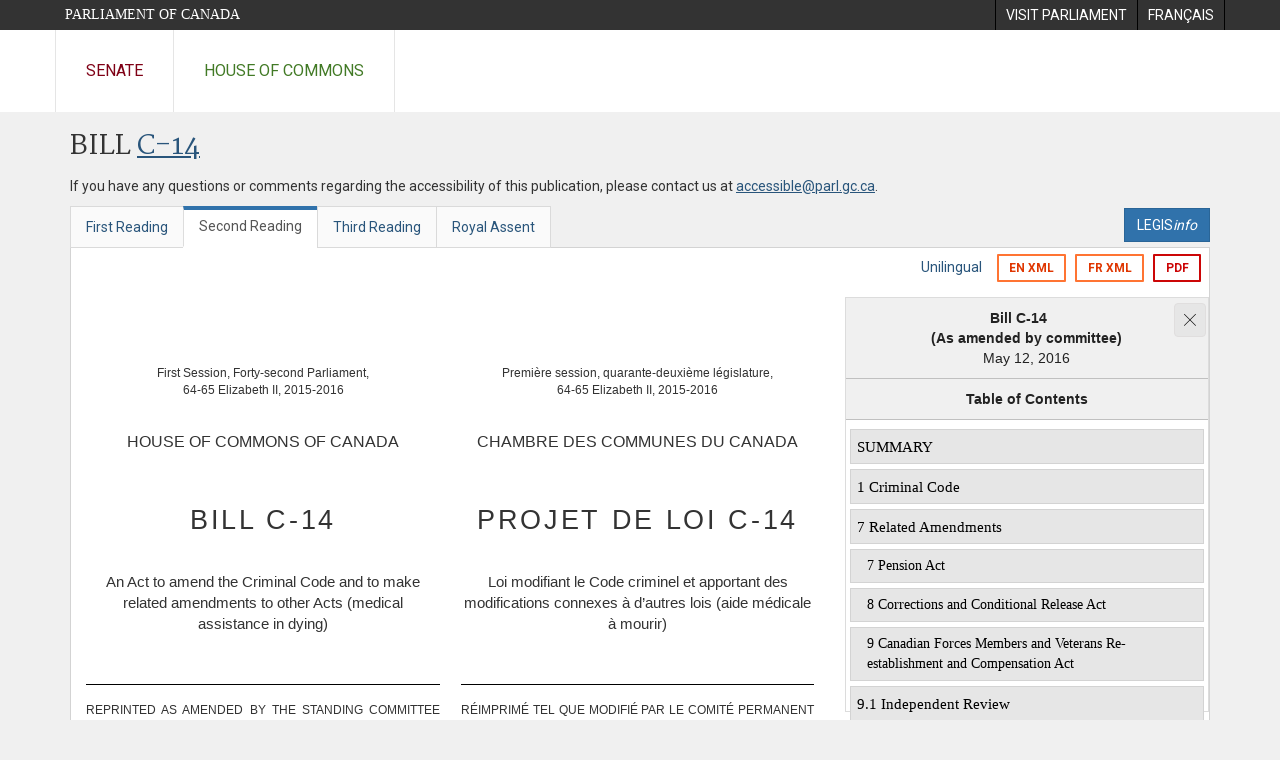

--- FILE ---
content_type: text/html; charset=utf-8
request_url: https://www.parl.ca/documentviewer/en/42-1/bill/C-14/second-reading?col=2
body_size: 49729
content:

<!DOCTYPE html>
<html lang="en" xml:lang="en">
<head>
    <meta charset="utf-8" />
    <meta name="Cache-Control" content="no-cache, no-store, must-revalidate" />
    <meta name="Pragma" content="no-cache" />
    <meta name="Expires" content="0" />
    <meta http-equiv="X-XSS-Protection" content="1" />
    <meta name="viewport" content="width=device-width" />
    <meta name="HandheldFriendly" content="true" />
    <meta name="description" content="Government Bill (House of Commons) C-14 (42-1) - Second Reading - An Act to amend the Criminal Code and to make related amendments to other Acts (medical assistance in dying) - Parliament of Canada" />
    <meta name="format-detection" content="telephone=no" />

    <!-- Meta tags for facebook -->
    <meta property="fb:app_id" content="620826918031248" />
    <meta property="og:url" />
    <meta property="og:type" content="article">
    <meta property="og:title" content="Government Bill (House of Commons) C-14 (42-1) - Second Reading - An Act to amend the Criminal Code and to make related amendments to other Acts (medical assistance in dying) - Parliament of Canada" />
    <meta property="og:description" content="Government Bill (House of Commons) C-14 (42-1) - Second Reading - An Act to amend the Criminal Code and to make related amendments to other Acts (medical assistance in dying) - Parliament of Canada" />
    <meta property="og:image" content="/documentviewer/assets/images/publications/crest2_hoc_cdc_e-f.gif" />
    <meta property="og:image:width" content="1200" />
    <meta property="og:image:height" content="630" />

    
                <meta name="Institution" content="House of Commons" />
                <meta name="DocumentId" content="8266110" />
                <meta name="DocumentTitle" content="C-14 (Second Reading)" />
                <meta name="Language" content="en" />
                <meta name="Parliament" content="42" />
                <meta name="Session" content="1" />
                <meta name="DocumentCategory" content="Bills" />
                <meta name="ParlDataRSSUri" content="//apps.ourcommons.ca/rss/" />
                <meta name="ParlDataUri" content="//apps.ourcommons.ca/ParlDataWidgets/" />
    <meta name="ServerBaseUrl" content="/documentviewer/" />
    


    <title>Government Bill (House of Commons) C-14 (42-1) - Second Reading - An Act to amend the Criminal Code and to make related amendments to other Acts (medical assistance in dying) - Parliament of Canada</title>

    <script type='text/javascript' src='/CommonElements/js/jquery-3.7.1.min.js'></script>
<script type='text/javascript' src='/CommonElements/js/bootstrap.min.js'></script>
<link rel='stylesheet' type='text/css' media='all' href='/CommonElements/styles/bootstrap.min.css' />
<link rel='stylesheet' type='text/css' media='all' href='/CommonElements/styles/hoc-icons.min.css' />
<link rel='stylesheet' type='text/css' media='all' href='/CommonElements/styles/ce-parl-main.min.css' />
<link rel='stylesheet' type='text/css' media='all' href='/CommonElements/styles/ce-parl-mobile.min.css' />
<script type='text/javascript' src='https://www.googletagmanager.com/gtag/js?id=G-3B4FY0L638'></script>
<script>window.dataLayer = window.dataLayer || [];function gtag(){dataLayer.push(arguments);}gtag('js', new Date());gtag('config', 'G-3B4FY0L638');</script>

    <link href="/documentviewer/bundles/css?v=kfkArLzlrhyxKfahCOCkKH5CSt03TfRpHR82pW9Zmmc1" rel="stylesheet"/>

    
<link href="/documentviewer/assets/styles/publications/Bills.css" rel="stylesheet"/>
<link href="/documentviewer/assets/styles/publications/publication-defaults.css" rel="stylesheet"/>

    


        <base href="https://www.parl.ca/Content/Bills/421/Government/C-14/C-14_2/">

    <script type="text/javascript">

        window.fbAsyncInit = function () {
            FB.init({
                appId: ('en' == 'en' ? '620826918031248' : '1902349903311680'),
                xfbml: true,
                version: 'v2.0'
            });
        };

        // Load the SDK Asynchronously
        (function (d) {
            var js, id = 'facebook-jssdk'; if (d.getElementById(id)) { return; }
            js = d.createElement('script'); js.id = id; js.async = true;
            js.src = "https://connect.facebook.net/en_US/all.js";
            d.getElementsByTagName('head')[0].appendChild(js);
        }(document));
    </script>

    <script>
        $(document).ready(function () {

            $('.-rowchild').css({ "display": "flex", "justify-content": "center" });
            $('.-rowchild').find("sup").css("line-height", "15px");
            $('.-rowchildBar').css({ "border-right": "1px solid #111" });

            $('.-rowchild').wrapAll('<div style="display: flex;justify-content: space-around;flex-direction: row;">');

        });

    </script>
</head>
<body class="body-wrapper site-code-parl">


    <!-- Skip to Content -->
				<div class="local-anchor-container">
					<a href="#StartOfContent" class="ce-parl-skipnav sr-only sr-only-focusable">Skip to main content</a>
				</div>
				<!-- Parliament Header -->
				<div role="banner" class="ce-parl-header hidden-print">
					<div class="container">
						<a href="//www.parl.ca" class="ce-parl-btn pull-left">Parliament of Canada</a>
						<ul class="pull-right" role="menu">
							<li role="menuitem"> 
								<a href="https://visit.parl.ca/index-e.html" class="hoccmn-parent-org" rel="external">
										<span class="hidden-xs">Visit Parliament</span>
										<span class="visible-xs">Visit</span>
								</a>				
							</li>
							<li role="menuitem"> 
								<a href="https://www.parl.ca/documentviewer/fr/42-1/projet-loi/C-14/deuxieme-lecture?col=2" class="hoccmn-parent-org">
										<span lang="fr-CA" class="hidden-xs">Français</span>
										<span lang="fr-CA" class="visible-xs">FR</span>
								</a>				
							</li>
						</ul>
					</div>
				</div>
				<!-- Parl Navigation -->
				<nav class="ce-parl-nav hidden-print" aria-label="Main">
					<div class="container">
						<div class="row">
							<div class="col-sm-12">
								<ul class="ce-parl-nav-list">
										<li><a href="//sencanada.ca/en" class="ce-parl-nav-senate-link" rel="external">Senate</a></li>
										<li><a href="//www.ourcommons.ca" class="ce-parl-nav-hoc-link">House of Commons</a></li>
								</ul>
							</div>
						</div>
					</div>
				</nav>
    




<main class="publication">
    <a id="StartOfContent" tabindex="-1"></a>

    <div class="container" id="publicationContent">
        <div class="row" style="position:relative">
            <div class="col-md-12">
                <section class="page-content">

                    <div class="frame-header">
                        <div class="row">

                            <div class="col-xs-12 pull-left">

        <h1 class="page-title">
            Bill
            <a href="//www.parl.ca/LegisInfo/BillDetails.aspx?Language=en&amp;Mode=1&amp;billId=8177165">C-14</a>
        </h1>
                                
    <div style="margin-bottom: 15px">
        
    </div>

                            </div>
                            <div class="col-xs-12 pull-left">
                                <p>If you have any questions or comments regarding the accessibility of this publication, please contact us at <a href="mailto:accessible@parl.gc.ca">accessible@parl.gc.ca</a>.</p>
                            </div>
                        </div>

                        


                        <div class="row">
                                <div class="tabs col-lg-6 pull-left">
                                    <ul role="tablist" class="nav nav-tabs publication-tabs  ">
                                            <li role="presentation" class="nav-tab  ">
                                                    <a href="/documentviewer/en/42-1/bill/C-14/first-reading?col=2" aria-controls="" role="tab" aria-selected="False">First Reading</a>
                                            </li>
                                            <li role="presentation" class="nav-tab active ">
                                                    <a href="/documentviewer/en/42-1/bill/C-14/second-reading?col=2" aria-controls="" role="tab" aria-selected="True">Second Reading</a>
                                            </li>
                                            <li role="presentation" class="nav-tab  ">
                                                    <a href="/documentviewer/en/42-1/bill/C-14/third-reading?col=2" aria-controls="" role="tab" aria-selected="False">Third Reading</a>
                                            </li>
                                            <li role="presentation" class="nav-tab  ">
                                                    <a href="/documentviewer/en/42-1/bill/C-14/royal-assent?col=2" aria-controls="" role="tab" aria-selected="False">Royal Assent</a>
                                            </li>
                                    </ul>
                                </div>
                                                            <div class="col-lg-6 related-links-bar">
                                        <div class="related-link">
                                            <div><a class="btn btn-primary" style="display:inline-block;" href="//www.parl.ca/LegisInfo/Home.aspx?Language=en"><div>LEGIS<i>info</i></div></a></div>
                                        </div>
                                </div>
                        </div>

                    </div>

                    

<div class="publication-outline">

    <div class="row embedded-content-options ">


            <div class="other-options col-sm-12">
                        <a class="user-guide hidden-xs" href="/documentviewer/en/42-1/bill/C-14/second-reading">Unilingual</a>

                        <a class="btn btn-export-xml hidden-xs" href="/Content/Bills/421/Government/C-14/C-14_2/C-14_E.xml">EN XML</a>
                        <a class="btn btn-export-xml hidden-xs" href="/Content/Bills/421/Government/C-14/C-14_2/C-14_F.xml">FR XML</a>
                                    <a class="btn btn-export-pdf" data-analytics-eventcategory="DocumentViewer - PDF format download" data-analytics-eventaction="click" data-analytics-eventlabel="PDF format" href="/Content/Bills/421/Government/C-14/C-14_2/C-14_2.PDF" aria-label="Export the pdf version">PDF</a>
            </div>

    </div>

    <div>
        

    </div>
        <a href="//www.parl.ca/documentviewer/en/42-1/bill/C-14/second-reading#flow-sidebar" style="top:inherit;left:inherit" class="ce-parl-skipnav sr-only sr-only-focusable">Skip to Document Navigation</a>
        <a href="//www.parl.ca/documentviewer/en/42-1/bill/C-14/second-reading#flow-content" style="top:inherit;left:inherit" class="ce-parl-skipnav sr-only sr-only-focusable">Skip to Document Content</a>
    <div class="row">

        <div class="col-xs-12 publication-container-box">
            <div class="publication-container single-page">
                    <div class="col-md-7 col-lg-8 table-cell publication-container-content"  id="flow-content">
                        
                        <div xmlns:MathML="http://www.w3.org/1998/Math/MathML" xmlns:ext="urn:com:bfc:xslfo:extension"><!--bill-fo-to-html.xsl - Version accessible html pt2 2022-02-17 15h41--><div id="TableofContent" ext:stage-date-en="May 12, 2016" ext:stage-date-fr="12 mai 2016" ext:stage-en="As amended by committee" ext:stage-fr="tel que modifié par le comité" ext:bill-en="Bill C-14" ext:bill-fr="Projet de loi C-14">
    <ul>ENGLISH<li class="Level1"><a href="https://www.parl.ca/documentviewer/en/42-1/bill/C-14/second-reading#ID0EECBA">SUMMARY</a></li>SUMMARY<li class="Level1" html-title-text="1 Criminal Code"><a href="https://www.parl.ca/documentviewer/en/42-1/bill/C-14/second-reading#ID0ETAA"> Criminal Code</a></li> Criminal Code<li class="Level1" html-title-text="7 Related Amendments"><a href="https://www.parl.ca/documentviewer/en/42-1/bill/C-14/second-reading#ID0EMAA"> Related Amendments</a></li> Related Amendments<li class="Level2" html-title-text="7 Pension Act"><a href="https://www.parl.ca/documentviewer/en/42-1/bill/C-14/second-reading#ID0ELAA"> Pension Act</a></li> Pension Act<li class="Level2" html-title-text="8 Corrections and Conditional Release Act"><a href="https://www.parl.ca/documentviewer/en/42-1/bill/C-14/second-reading#ID0EJAA"> Corrections and Conditional Release Act</a></li> Corrections and Conditional Release Act<li class="Level2" html-title-text="9 Canadian Forces Members and Veterans Re-establishment and Compensation Act"><a href="https://www.parl.ca/documentviewer/en/42-1/bill/C-14/second-reading#ID0EHAA"> Canadian Forces Members and Veterans Re-establishment and Compensation Act</a></li> Canadian Forces Members and Veterans Re-establishment and Compensation Act<li class="Level1" html-title-text="9.1 Independent Review"><a href="https://www.parl.ca/documentviewer/en/42-1/bill/C-14/second-reading#ID0EFAA"> Independent Review</a></li> Independent Review<li class="Level1" html-title-text="10 Review of Act"><a href="https://www.parl.ca/documentviewer/en/42-1/bill/C-14/second-reading#ID0EDAA"> Review of Act</a></li> Review of Act<li class="Level1" html-title-text="11 Coming into Force"><a href="https://www.parl.ca/documentviewer/en/42-1/bill/C-14/second-reading#ID0EBAA"> Coming into Force</a></li> Coming into Force</ul>
  </div><script type="text/javascript">
      $('#TableofContent').hide();
    </script><br><div style="font-size:0.80rem;" valign="top">
    <div ext:n="" style="margin: 0mm;">
      <table width="100%" style="margin-top: 0mm; border-spacing: 0pt;" valign="top">
        <colgroup>
          <col width="48.5%">
          <col width="3%">
          <col width="48.5%">
        </colgroup>
        <tbody>
          <tr>
            <td lang="en-ca" valign="top">
              <div ext:n="" lang="en-ca" style="font-size:0.75rem;text-align: center; margin-top: 3pc;">
                <p ext:n="en-Session-cover" style="margin-bottom: 0pc;margin-block-end: 0pc; " ext:source="Session-cover">First Session, Forty-second Parliament,</p>
                <p ext:n="en-RegnalYear-cover" style="margin-bottom: 0pc;margin-top: 0pc; font-size:0.75rem;">64-65 Elizabeth II, 2015-2016</p>
              </div>
            </td>
            <td valign="top"></td>
            <td lang="fr-ca" valign="top">
              <div ext:n="" lang="fr-ca" style="font-size:0.75rem;text-align: center; margin-top: 3pc;">
                <p ext:n="fr-Session-cover" style="margin-bottom: 0pc;margin-block-end: 0pc; " ext:source="Session-cover">Première session, quarante-deuxième législature,</p>
                <p ext:n="en-RegnalYear-cover" style="margin-bottom: 0pc;margin-top: 0pc; font-size:0.75rem;">64-65 Elizabeth II, 2015-2016</p>
              </div>
            </td>
          </tr>
          <tr>
            <td lang="en-ca" valign="top">
              <p ext:n="en-Chamber-cover" style="margin-bottom: 0pc;text-align: center; margin-top: 2pc; font-size:1rem;">HOUSE OF COMMONS OF CANADA</p>
            </td>
            <td valign="top"></td>
            <td lang="fr-ca" valign="top">
              <p ext:n="fr-Chamber-cover" style="margin-bottom: 0pc;text-align: center; margin-top: 2pc; font-size:1rem;">CHAMBRE DES COMMUNES DU CANADA</p>
            </td>
          </tr>
          <tr>
            <td lang="en-ca" valign="top">
              <h1 style="color: #333; font-family: Verdana, Helvetica, sans-serif; font-size: 1.7rem; letter-spacing: 2pt; text-align: center; margin-top: 36pt;">
                <div id="bill-content-target" tabindex="-1" ext:n="en-3" heading-merge-target="en-11" ext:source="BillNumber"><span>BILL C-14</span> <div class="LongTitleMainHeading" style="line-height: 1.42857143; font-family: Verdana, Helvetica, sans-serif; text-align: center; font-size: 0.96rem; margin-top: 2pc; font-weight: normal; text-transform:none; color: #333;letter-spacing: 0pt; " ext:n="en-LongTitle-cover-mem" heading-merge-host="en-3">An Act to amend the Criminal Code and to make related amendments to other Acts (medical assistance in dying)</div>
                </div>
              </h1>
            </td>
            <td valign="top"></td>
            <td lang="fr-ca" valign="top">
              <h1 style="color: #333; font-family: Verdana, Helvetica, sans-serif; font-size: 1.7rem; letter-spacing: 2pt; text-align: center; margin-top: 36pt;">
                <div id="bill-content-target" tabindex="-1" ext:n="fr-3" heading-merge-target="fr-11" ext:source="BillNumber"><span>PROJET DE LOI C-14</span> <div class="LongTitleMainHeading" style="line-height: 1.42857143; font-family: Verdana, Helvetica, sans-serif; text-align: center; font-size: 0.96rem; margin-top: 2pc; font-weight: normal; text-transform:none; color: #333;letter-spacing: 0pt; " ext:n="fr-LongTitle-cover-mem" heading-merge-host="fr-3">Loi modifiant le Code criminel et apportant des modifications connexes à d’autres lois (aide médicale à mourir)</div>
                </div>
              </h1>
            </td>
          </tr>
          <tr>
            <td lang="en-ca" valign="top"></td>
            <td valign="top"></td>
            <td lang="fr-ca" valign="top"></td>
          </tr>
          <tr>
            <td lang="en-ca" style="padding-bottom: 2.5pc;" valign="top"></td>
            <td valign="top"></td>
            <td lang="fr-ca" style="padding-bottom: 2.5pc;" valign="top"></td>
          </tr>
          <tr>
            <td lang="en-ca" style="padding-top: 13pt; padding-bottom: 10pt; border-top: black solid 0.75pt; border-bottom: black solid 0.75pt;" valign="top">
              <div ext:n="en-Stage" lang="en-ca" style="font-size:0.75rem;text-align: justify; text-transform: uppercase;">Reprinted as amended by the Standing Committee on Justice and Human Rights as a working copy for the use of the House of Commons at Report Stage and as reported to the House on May <span>12, 2016</span></div>
            </td>
            <td valign="top"></td>
            <td lang="fr-ca" style="padding-top: 13pt; padding-bottom: 10pt; border-top: black solid 0.75pt; border-bottom: black solid 0.75pt;" valign="top">
              <div ext:n="fr-Stage" lang="fr-ca" style="font-size:0.75rem;text-align: justify; text-transform: uppercase;">Réimprimé tel que modifié par le Comité permanent de la justice et des droits de la personne comme document de travail à l’usage de la chambre des communes à l’étape du rapport et présenté à la chambre le <span>12</span> mai <span>2016</span></div>
            </td>
          </tr>
        </tbody>
      </table>
    </div>
  </div>
  <div>
    <div style="margin-top: 0pt;">
      <div>
        <table width="100%" valign="top">
          <colgroup>
            <col width="48.5%">
            <col width="3%">
            <col width="48.5%">
          </colgroup>
          <tbody>
            <tr>
              <td valign="top">
                <p ext:n="en-BillSponsor" style="margin-bottom: 0pc;text-align: center; margin-top: 3pc; margin-bottom: 1pc; font-size:0.75rem;" ext:source="BillSponsor">MINISTER OF JUSTICE</p>
              </td>
              <td valign="top"></td>
              <td valign="top">
                <p ext:n="fr-BillSponsor" style="margin-bottom: 0pc;text-align: center; margin-top: 3pc; margin-bottom: 1pc; font-size:0.75rem;" ext:source="BillSponsor">MINISTRE DE LA JUSTICE</p>
              </td>
            </tr>
          </tbody>
        </table>
      </div>
      <div>
        <div ext:n="" style="padding-top: 1pc; font-size:0.75rem;">90795</div>
      </div>
    </div>
  </div><br><br><div style="font-size:0.66rem;" valign="top">
    <div style="margin-top: 0pc;">
      <div style="float: right; width: 48.5%;position:relative;">
        <div>
          <div>
            <h2 id="ID1EECBA" tabindex="-1" ext:n="fr-25" style="text-align: left; letter-spacing: 0pt; font-size:0.83rem;font-weight: bold; text-transform: uppercase; margin-top: 0pc;margin-bottom: 0pc;">SOMMAIRE</h2>
          </div>
        </div>
      </div>
      <div style="float: left; width: 48.5%;position:relative;">
        <div>
          <h2 id="ID0EECBA" tabindex="-1" ext:n="en-25" style="text-align: left; letter-spacing: 0pt; font-size:0.83rem;font-weight: bold; text-transform: uppercase; margin-top: 0pc;margin-bottom: 0pc;">SUMMARY</h2>
        </div>
      </div>
    </div>
    <div aria-hidden="true" style="clear:both;"><!----></div>
    <div style="margin-top: 5pt;">
      <div style="float: right; width: 48.5%;position:relative;">
        <div>
          <div>
            <div ext:n="fr-26" lang="fr-ca" style="margin-left: 0pc; text-indent: 0pc;">
              <p ext:n="fr-27" style="margin-bottom: 0pc;text-align: justify; " class="justified-para ">Le texte modifie le <span style="font-style: italic;">Code criminel</span> afin notamment : </p>
              <div ext:n="fr-29" lang="fr-ca" style="margin-left: 1pc; text-indent: 0pc;">
                <p ext:n="fr-31" style="margin-bottom: 0pc;text-align: justify; margin-top: 5pt; " class="justified-para "><span lang="fr-ca" style="font-size:0.66rem;font-weight:bold; font-weight: bold;">a)<span> </span></span>de créer des exemptions à l’égard des infractions d’homicide coupable, d’aide au suicide et d’administration d’une substance délétère, dans le but de permettre aux médecins et aux infirmiers praticiens de fournir l’aide médicale à mourir et aux pharmaciens ainsi qu’à d’autres personnes de leur porter assistance à cette occasion;</p>
              </div>
              <div ext:n="fr-32" lang="fr-ca" style="margin-left: 1pc; text-indent: 0pc;">
                <p ext:n="fr-34" style="margin-bottom: 0pc;text-align: justify; margin-top: 5pt; " class="justified-para "><span lang="fr-ca" style="font-size:0.66rem;font-weight:bold; font-weight: bold;">b)<span> </span></span>de préciser les critères d’admissibilité et les mesures de sauvegarde à respecter préalablement à la prestation de l’aide médicale à mourir;</p>
              </div>
              <div ext:n="fr-35" lang="fr-ca" style="margin-left: 1pc; text-indent: 0pc;">
                <p ext:n="fr-37" style="margin-bottom: 0pc;text-align: justify; margin-top: 5pt; " class="justified-para "><span lang="fr-ca" style="font-size:0.66rem;font-weight:bold; font-weight: bold;">c)<span> </span></span>d’exiger des médecins et des infirmiers praticiens qui reçoivent des demandes d’aide médicale à mourir ainsi que des pharmaciens qui délivrent des substances dans le cadre de la prestation de l’aide médicale à mourir qu’ils communiquent les renseignements nécessaires à la surveillance de l’aide médicale à mourir et d’autoriser le ministre de la Santé à prendre des règlements relatifs à ces renseignements;</p>
              </div>
              <div ext:n="fr-38" lang="fr-ca" style="margin-left: 1pc; text-indent: 0pc;">
                <p ext:n="fr-40" style="margin-bottom: 0pc;text-align: justify; margin-top: 5pt; " class="justified-para "><span lang="fr-ca" style="font-size:0.66rem;font-weight:bold; font-weight: bold;">d)<span> </span></span>de créer de nouvelles infractions relatives au non-respect des mesures de sauvegarde, à la falsification ou à la destruction de documents relatifs à l’aide médicale à mourir, à l’omission de fournir les renseignements exigés ou à la contravention des règlements.</p>
              </div>
            </div>
          </div>
        </div>
      </div>
      <div style="float: left; width: 48.5%;position:relative;">
        <div>
          <div ext:n="en-26" lang="en-ca" style="margin-left: 0pc; text-indent: 0pc;">
            <p ext:n="en-27" style="margin-bottom: 0pc;text-align: justify; " class="justified-para ">This enactment amends the <span style="font-style: italic;">Criminal Code</span> to, among other things,</p>
            <div ext:n="en-29" lang="en-ca" style="margin-left: 1pc; text-indent: 0pc;">
              <p ext:n="en-31" style="margin-bottom: 0pc;text-align: justify; margin-top: 5pt; " class="justified-para "><span lang="en-ca" style="font-size:0.66rem;font-weight:bold; font-weight: bold;">(a)<span> </span></span>create exemptions from the offences of culpable homicide, of aiding suicide and of administering a noxious thing, in order to permit medical practitioners and nurse practitioners to provide medical assistance in dying and to permit pharmacists and other persons to assist in the process;</p>
            </div>
            <div ext:n="en-32" lang="en-ca" style="margin-left: 1pc; text-indent: 0pc;">
              <p ext:n="en-34" style="margin-bottom: 0pc;text-align: justify; margin-top: 5pt; " class="justified-para "><span lang="en-ca" style="font-size:0.66rem;font-weight:bold; font-weight: bold;">(b)<span> </span></span>specify the eligibility criteria and the safeguards that must be respected before medical assistance in dying may be provided to a person;</p>
            </div>
            <div ext:n="en-35" lang="en-ca" style="margin-left: 1pc; text-indent: 0pc;">
              <p ext:n="en-37" style="margin-bottom: 0pc;text-align: justify; margin-top: 5pt; " class="justified-para "><span lang="en-ca" style="font-size:0.66rem;font-weight:bold; font-weight: bold;">(c)<span> </span></span>require that medical practitioners and nurse practitioners who receive requests for, and pharmacists who dispense substances in connection with the provision of, medical assist­ance in dying provide information for the purpose of permitting the monitoring of medical assistance in dying, and authorize the Minister of Health to make regulations respecting that information; and</p>
            </div>
            <div ext:n="en-38" lang="en-ca" style="margin-left: 1pc; text-indent: 0pc;">
              <p ext:n="en-40" style="margin-bottom: 0pc;text-align: justify; margin-top: 5pt; " class="justified-para "><span lang="en-ca" style="font-size:0.66rem;font-weight:bold; font-weight: bold;">(d)<span> </span></span>create new offences for failing to comply with the safeguards, for forging or destroying documents related to medical assistance in dying, for failing to provide the required information and for contravening the regulations.</p>
            </div>
          </div>
        </div>
      </div>
    </div>
    <div aria-hidden="true" style="clear:both;"><!----></div>
    <div style="margin-top: 5pt;">
      <div style="float: right; width: 48.5%;position:relative;">
        <div>
          <div>
            <div ext:n="fr-41" lang="fr-ca" style="margin-left: 0pc; text-indent: 0pc;">
              <p ext:n="fr-42" style="margin-bottom: 0pc;text-align: justify; " class="justified-para ">Le texte apporte également des modifications connexes à d’autres lois pour faire en sorte que le recours à l’aide médicale à mourir n’entraîne pas la perte d’une pension prévue par la <span style="font-style: italic;">Loi sur les pensions</span> ou d’avantages prévus par la <span style="font-style: italic;">Loi sur les mesures de réinsertion et d’indemnisation des militaires et vétérans des Forces canadiennes</span>. Il modifie également la <span style="font-style: italic;">Loi sur le système correctionnel et la mise en liberté sous condition</span> afin d’éviter la tenue d’une enquête, en application de l’article 19 de cette loi, lorsqu’un détenu reçoit l’aide médicale à mourir.</p>
            </div>
            <div ext:n="fr-46" lang="fr-ca">
              <p ext:n="fr-47" style="margin-bottom: 0pc;text-align: justify; margin-top: 5pt; " class="justified-para ">Il prévoit un ou des examens indépendants des questions portant sur les demandes d’aide médicale à mourir faites par les mineurs matures, les demandes anticipées et les demandes où la maladie mentale est la seule condition médicale invoquée.</p>
            </div>
          </div>
        </div>
      </div>
      <div style="float: left; width: 48.5%;position:relative;">
        <div>
          <div ext:n="en-41" lang="en-ca" style="margin-left: 0pc; text-indent: 0pc;">
            <p ext:n="en-42" style="margin-bottom: 0pc;text-align: justify; " class="justified-para ">This enactment also makes related amendments to other Acts to ensure that recourse to medical assistance in dying does not result in the loss of a pension under the <span style="font-style: italic;">Pension Act</span> or benefits under the <span style="font-style: italic;">Canadian Forces Members and Veterans Re-establishment and Compensation Act</span>. It amends the <span style="font-style: italic;">Corrections and Conditional Release Act</span> to ensure that no investigation need be conducted under section 19 of that Act in the case of an inmate who receives medical assistance in dying.</p>
          </div>
          <div ext:n="en-46" lang="en-ca">
            <p ext:n="en-47" style="margin-bottom: 0pc;text-align: justify; margin-top: 5pt; " class="justified-para ">This enactment provides for one or more independent reviews relating to requests by mature minors for medical assistance in dying, to advance requests and to requests where mental illness is the sole underlying medical condition.</p>
          </div>
        </div>
      </div>
    </div>
    <div aria-hidden="true" style="clear:both;"><!----></div>
    <div style="margin-top: 5pt;">
      <div style="float: right; width: 48.5%;position:relative;">
        <div>
          <div>
            <div ext:n="fr-48" lang="fr-ca" style="margin-left: 0pc; text-indent: 0pc;">
              <p ext:n="fr-49" style="margin-bottom: 0pc;text-align: justify; " class="justified-para ">Il prévoit enfin un examen parlementaire de ses dispositions ainsi que de la situation des soins palliatifs au Canada qui commence au début de la cinquième année qui suit sa sanction.</p>
            </div>
          </div>
        </div>
      </div>
      <div style="float: left; width: 48.5%;position:relative;">
        <div>
          <div ext:n="en-48" lang="en-ca" style="margin-left: 0pc; text-indent: 0pc;">
            <p ext:n="en-49" style="margin-bottom: 0pc;text-align: justify; " class="justified-para ">Lastly, this enactment provides for a parliamentary review of its provisions and of the state of palliative care in Canada to commence at the start of the fifth year following the day on which it receives royal assent.</p>
          </div>
        </div>
      </div>
    </div>
    <div aria-hidden="true" style="clear:both;"><!----></div>
  </div>
  <div>
    <div style="margin-top: 1pc;">
      <div>
        <div ext:n="">
          <table width="100%" valign="top">
            <colgroup>
              <col width="48.5%">
              <col width="3%">
              <col width="48.5%">
            </colgroup>
            <tbody>
              <tr style="font-size:0.58rem;text-align: center;">
                <td lang="en-ca" valign="top">
                  <div ext:n="" lang="en-ca" style="padding-top: 2pc;">
                                    Available on the House of Commons website at the following address:
                                  </div>
                  <div ext:n="" lang="en-ca" style="font-weight: bold;">
                                    www.ourcommons.ca
                                  </div>
                </td>
                <td valign="top"></td>
                <td lang="fr-ca" valign="top">
                  <div ext:n="" lang="fr-ca" style="padding-top: 2pc; letter-spacing: -0.2pt;">
                                    Disponible sur le site Web de la Chambre des communes à l’adresse suivante :
                                  </div>
                  <div ext:n="" lang="fr-ca" style="font-weight: bold;">
                                    www.noscommunes.ca
                                  </div>
                </td>
              </tr>
            </tbody>
          </table>
        </div>
      </div>
    </div>
  </div><br><br><div style="font-size:0.80rem;" valign="top">
    <div style="width: 100%;">
      <div ext:n="" style="margin: 0mm;">
        <table width="100%" valign="top">
          <colgroup>
            <col width="48.5%">
            <col width="3%">
            <col width="48.5%">
          </colgroup>
          <tbody>
            <tr>
              <td lang="en-ca" valign="top">
                <p ext:n="en-Session-body" style="margin-bottom:0pc;text-align: center; margin-top: 0pc; font-size:0.75rem;" ext:source="Session-body">1st Session, 42nd Parliament, </p>
                <p ext:n="en-RegnalYear-body" style="margin-bottom: 0pc;text-align: center; text-align: center; font-size:0.75rem;"><span>64</span>-<span>65 </span>Elizabeth II, <span>2015</span>-<span>2016</span></p>
              </td>
              <td valign="top"></td>
              <td lang="fr-ca" valign="top">
                <p ext:n="fr-Session-body" style="margin-bottom:0pc;text-align: center; margin-top: 0pc; font-size:0.75rem;" ext:source="Session-body">1<sup style="font-size:0.41rem;">re</sup> session, 42<sup style="font-size:0.41rem;">e</sup> législature, </p>
                <p ext:n="fr-RegnalYear-body" style="margin-bottom: 0pc;text-align: center; text-align: center; font-size:0.75rem;"><span>64</span>-<span>65 </span>Elizabeth II, <span>2015</span>-<span>2016</span></p>
              </td>
            </tr>
            <tr>
              <td lang="en-ca" valign="top">
                <p ext:n="en-Chamber-body" style="margin-bottom:0pc;text-align: center; margin-top: 1pc; font-size:0.75rem;">HOUSE OF COMMONS OF CANADA</p>
              </td>
              <td valign="top"></td>
              <td lang="fr-ca" valign="top">
                <p ext:n="fr-Chamber-body" style="margin-bottom:0pc;text-align: center; margin-top: 1pc; font-size:0.75rem;">CHAMBRE DES COMMUNES DU CANADA</p>
              </td>
            </tr>
            <tr>
              <td lang="en-ca" valign="top">
                <p ext:n="en-3" style="margin-bottom: 0pc;text-align: center; margin-top: 36pt; font-size:1.16rem;font-weight: bold; ">BILL C-14</p>
              </td>
              <td valign="top"></td>
              <td lang="fr-ca" valign="top">
                <p ext:n="fr-3" style="margin-bottom: 0pc;text-align: center; margin-top: 36pt; font-size:1.16rem;font-weight: bold; ">PROJET DE LOI C-14</p>
              </td>
            </tr>
            <tr>
              <td lang="en-ca" valign="top">
                <p ext:n="en-LongTitle-body" style="margin-bottom:38pt;text-align: justify; margin-top: 1pc; font-size:0.80rem;" class="justified-para ">An Act to amend the Criminal Code and to make related amendments to other Acts (medical assistance in dying)</p>
              </td>
              <td valign="top"></td>
              <td lang="fr-ca" valign="top">
                <p ext:n="fr-LongTitle-body" style="margin-bottom:38pt;text-align: justify; margin-top: 1pc; font-size:0.80rem;" class="justified-para ">Loi modifiant le Code criminel et apportant des modifications connexes à d’autres lois (aide médicale à mourir)</p>
              </td>
            </tr>
            <tr>
              <td lang="en-ca" valign="top">
                <div ext:n="" lang="en-ca" style="margin-top: 0pc;"><!----></div>
              </td>
              <td valign="top"></td>
              <td lang="fr-ca" valign="top">
                <div ext:n="" lang="fr-ca" style="margin-top: 0pc;"><!----></div>
              </td>
            </tr>
          </tbody>
        </table>
      </div>
    </div>
    <div style="width: 100%;"></div>
    <div style="margin-top: 5pt;">
      <div style="float: right; width: 48.5%;position:relative;">
        <div>
          <div>
            <div ext:n="fr-51" lang="fr-ca" style="margin-left: 0pc; text-indent: 0pc;">
              <h2 id="ID1EBNBBA" tabindex="-1" ext:n="fr-52" style="margin-left: 0pc; text-indent: 0pc; font-size:0.79rem;font-weight: bold; margin-top: 0pc;margin-bottom: 0pc;">Préambule</h2>
              <p ext:n="fr-53" style="margin-bottom: 0pc;text-align: justify; margin-top: 3pt; " class="justified-para ">Attendu : </p>
            </div>
            <div ext:n="fr-54" lang="fr-ca">
              <p ext:n="fr-55" style="margin-bottom: 0pc;text-align: justify; margin-top: 5pt; " class="justified-para ">que le Parlement du Canada reconnaît l’autonomie des personnes qui sont affectées de problèmes de santé graves et irrémédiables leur causant des souffrances persistantes et intolérables et qui souhaitent demander l’aide médicale à mourir;</p>
            </div>
            <div ext:n="fr-56" lang="fr-ca">
              <p ext:n="fr-57" style="margin-bottom: 0pc;text-align: justify; margin-top: 5pt; " class="justified-para ">que de solides mesures de sauvegarde qui reflètent l’irrévocabilité de l’acte consistant à mettre fin à la vie d’une personne sont essentielles pour prévenir les erreurs et les abus lors de la prestation de l’aide médicale à mourir;</p>
            </div>
            <div ext:n="fr-58" lang="fr-ca">
              <p ext:n="fr-59" style="margin-bottom: 0pc;text-align: justify; margin-top: 5pt; " class="justified-para ">qu’il importe d’affirmer la valeur inhérente et l’égalité de chaque vie humaine et d’éviter d’encourager les perceptions négatives au sujet de la qualité de vie des personnes âgées, malades ou handicapées;</p>
            </div>
            <div ext:n="fr-60" lang="fr-ca">
              <p ext:n="fr-61" style="margin-bottom: 0pc;text-align: justify; margin-top: 5pt; " class="justified-para ">que les personnes vulnérables doivent être protégées contre toute incitation à mettre fin à leur vie dans un moment de détresse;</p>
            </div>
            <div ext:n="fr-62" lang="fr-ca">
              <p ext:n="fr-63" style="margin-bottom: 0pc;text-align: justify; margin-top: 5pt; " class="justified-para ">que le suicide constitue un important enjeu de santé publique qui peut avoir des conséquences néfastes et durables sur les personnes, les familles et les collectivités;</p>
            </div>
            <div ext:n="fr-64" lang="fr-ca">
              <p ext:n="fr-65" style="margin-bottom: 0pc;text-align: justify; margin-top: 5pt; " class="justified-para ">que, à la lumière de ce qui précède, le fait de permettre l’accès à l’aide médicale à mourir aux adultes capables dont la mort est raisonnablement prévisible établit l’équilibre le plus approprié entre, d’une part, l’autonomie des personnes qui demandent cette aide et, d’autre part, les intérêts des personnes vulnérables qui ont besoin de protection et ceux de la société;</p>
            </div>
            <div ext:n="fr-66" lang="fr-ca">
              <p ext:n="fr-67" style="margin-bottom: 0pc;text-align: justify; margin-top: 5pt; " class="justified-para ">qu’il est souhaitable d’adopter une approche cohérente dans tout le pays en matière d’aide médicale à mourir, tout en reconnaissant la compétence des provinces en ce qui a trait à différentes questions liées à l’aide médicale à mourir, notamment la prestation de services de soins de santé, la réglementation des professions de la santé, les contrats d’assurance ainsi que les coroners et les médecins légistes;</p>
            </div>
            <div ext:n="fr-68" lang="fr-ca">
              <p ext:n="fr-69" style="margin-bottom: 0pc;text-align: justify; margin-top: 5pt; " class="justified-para ">que les personnes qui se prévalent de l’aide médicale à mourir devraient pouvoir le faire sans que leur famille ne subisse de conséquences juridiques négatives en raison de leur mort, notamment la perte d’admissibilité à des avantages;</p>
            </div>
            <div ext:n="fr-70" lang="fr-ca">
              <p ext:n="fr-71" style="margin-bottom: 0pc;text-align: justify; margin-top: 5pt; " class="justified-para ">que le gouvernement du Canada s’est engagé à respecter les principes prévus par la <span style="font-style: italic;">Loi canadienne sur la santé</span> — la gestion publique, l’intégralité, l’universalité, la transférabilité et l’accessibilité — à l’égard de l’aide médicale à mourir;</p>
            </div>
            <div ext:n="fr-73" lang="fr-ca">
              <div class="change_bar_begin" aria-hidden="true" style="left:-3px;"><!----></div><span class="sr-only"> Start of inserted block </span><p ext:n="fr-74" style="margin-bottom: 0pc;text-align: justify; margin-top: 5pt; " class="justified-para ">que chacun jouit de la liberté de conscience et de religion au titre de l’article 2 de la <span style="font-style: italic;">Charte canadienne des droits et libertés</span>;</p>
            </div>
            <div ext:n="fr-76" lang="fr-ca">
              <p ext:n="fr-77" style="margin-bottom: 0pc;text-align: justify; margin-top: 5pt; " class="justified-para ">que la présente loi n’a pas pour effet de porter atteinte à la garantie dont fait l’objet cette liberté;</p>
            </div>
            <div ext:n="fr-78" lang="fr-ca">
              <p ext:n="fr-79" style="margin-bottom: 0pc;text-align: justify; margin-top: 5pt; " class="justified-para ">que le gouvernement du Canada reconnaît que les Canadiens n’ont pas tous les mêmes conditions de vie, chaque groupe ayant des besoins particuliers, et qu’il s’engage à collaborer avec les provinces, les territoires et les organisations de la société civile afin de faciliter l’accès aux soins palliatifs et aux soins de fin de vie, aux soins et aux services offerts aux personnes atteintes d’Alzheimer et de démence, à des services de soutien et autres en santé mentale et, s’agissant des Autochtones, à des soins de fin de vie adaptés à leur culture et à leurs croyances spirituelles;</p>
              <div class="change_bar_end" aria-hidden="true" style="left:-3px;"><!----></div><span class="sr-only"> End of inserted block </span></div>
            <div ext:n="fr-80" lang="fr-ca">
              <p ext:n="fr-81" style="margin-bottom: 0pc;text-align: justify; margin-top: 5pt; " class="justified-para ">que le gouvernement du Canada s’est engagé à élaborer des mesures non législatives visant à soutenir l’amélioration d’une gamme complète d’options de soins de fin de vie, à respecter les convictions personnelles des fournisseurs de soins de santé et à explorer d’autres situations — chacune ayant des incidences qui lui sont propres — où une personne peut demander l’aide médicale à mourir, à savoir les cas de demandes faites par les mineurs matures, de demandes anticipées et de demandes où la maladie mentale est la seule condition médicale invoquée,</p>
            </div>
          </div>
        </div>
      </div>
      <div style="float: left; width: 48.5%;position:relative;">
        <div>
          <div ext:n="en-51" lang="en-ca">
            <h2 id="ID0EBMBBA" tabindex="-1" ext:n="en-52" style="margin-left: 0pc; text-indent: 0pc; font-size:0.79rem;font-weight: bold; margin-top: 0pc;margin-bottom: 0pc;">Preamble</h2>
            <p ext:n="en-53" style="margin-bottom: 0pc;text-align: justify; margin-top: 3pt; " class="justified-para ">Whereas the Parliament of Canada recognizes the autonomy of persons who have a grievous and irremediable medical condition that causes them enduring and intolerable suffering and who wish to seek medical assistance in dying;</p>
          </div>
          <div ext:n="en-54" lang="en-ca">
            <p ext:n="en-55" style="margin-bottom: 0pc;text-align: justify; margin-top: 5pt; " class="justified-para ">Whereas robust safeguards, reflecting the irrevocable nature of ending a life, are essential to prevent errors and abuse in the provision of medical assistance in dying;</p>
          </div>
          <div ext:n="en-56" lang="en-ca">
            <p ext:n="en-57" style="margin-bottom: 0pc;text-align: justify; margin-top: 5pt; " class="justified-para ">Whereas it is important to affirm the inherent and equal value of every person’s life and to avoid encouraging negative perceptions of the quality of life of persons who are elderly, ill or disabled;</p>
          </div>
          <div ext:n="en-58" lang="en-ca">
            <p ext:n="en-59" style="margin-bottom: 0pc;text-align: justify; margin-top: 5pt; " class="justified-para ">Whereas vulnerable persons must be protected from being induced, in moments of weakness, to end their lives;</p>
          </div>
          <div ext:n="en-60" lang="en-ca">
            <p ext:n="en-61" style="margin-bottom: 0pc;text-align: justify; margin-top: 5pt; " class="justified-para ">Whereas suicide is a significant public health issue that can have lasting and harmful effects on individuals, families and communities;</p>
          </div>
          <div ext:n="en-62" lang="en-ca">
            <p ext:n="en-63" style="margin-bottom: 0pc;text-align: justify; margin-top: 5pt; " class="justified-para ">Whereas, in light of the above considerations, permitting access to medical assistance in dying for competent adults whose deaths are reasonably foreseeable strikes the most appropriate balance between the autonomy of persons who seek medical assistance in dying, on one hand, and the interests of vulnerable persons in need of protection and those of society, on the other;</p>
          </div>
          <div ext:n="en-64" lang="en-ca">
            <p ext:n="en-65" style="margin-bottom: 0pc;text-align: justify; margin-top: 5pt; " class="justified-para ">Whereas it is desirable to have a consistent approach to medical assistance in dying across Canada, while recognizing the provinces’ jurisdiction over various matters related to medical assistance in dying, including the delivery of health care services and the regulation of health care professionals, as well as <span>insurance</span> contracts and coroners and medical examiners;</p>
          </div>
          <div ext:n="en-67" lang="en-ca">
            <p ext:n="en-68" style="margin-bottom: 0pc;text-align: justify; margin-top: 5pt; " class="justified-para ">Whereas persons who avail themselves of medical assistance in dying should be able to do so without adverse legal consequences for their families — including the loss of eligibility for benefits — that would result from their death;</p>
          </div>
          <div ext:n="en-69" lang="en-ca">
            <p ext:n="en-70" style="margin-bottom: 0pc;text-align: justify; margin-top: 5pt; " class="justified-para ">Whereas the Government of Canada has commit-<span>ted to</span> uphold the principles set out in the <span style="font-style: italic;">Canada Health Act</span> — public administration, comprehensiveness, universality, portability and accessibility — with respect to medical assistance in dying;</p>
          </div>
          <div ext:n="en-73" lang="en-ca">
            <div class="change_bar_begin" aria-hidden="true" style="left:-3px;"><!----></div><span class="sr-only"> Start of inserted block </span><p ext:n="en-74" style="margin-bottom: 0pc;text-align: justify; margin-top: 5pt; " class="justified-para ">Whereas everyone has freedom of conscience and religion under section 2 of the <span style="font-style: italic;">Canadian Charter of Rights and Freedoms</span>;</p>
          </div>
          <div ext:n="en-76" lang="en-ca">
            <p ext:n="en-77" style="margin-bottom: 0pc;text-align: justify; margin-top: 5pt; " class="justified-para ">Whereas nothing in this Act affects the guarantee of freedom of conscience and religion;</p>
          </div>
          <div ext:n="en-78" lang="en-ca">
            <p ext:n="en-79" style="margin-bottom: 0pc;text-align: justify; margin-top: 5pt; " class="justified-para ">Whereas the Government of Canada recognizes that in the living conditions of Canadians, there are diverse circumstances and that different groups have unique needs, it commits to working with provinces, territories and civil society to facilitate access to palliative and end-of-life care, care and services for individuals living with Alzheimer’s and dementia, appropriate mental health supports and services and culturally and spiritually appropriate end-of-life care for Indigenous patients;</p>
            <div class="change_bar_end" aria-hidden="true" style="left:-3px;"><!----></div><span class="sr-only"> End of inserted block </span></div>
          <div ext:n="en-80" lang="en-ca">
            <p ext:n="en-81" style="margin-bottom: 0pc;text-align: justify; margin-top: 5pt; " class="justified-para ">And whereas the Government of Canada has committed to develop non-legislative measures that would support the improvement of a full range of options for end-of-life care, respect the personal convictions of health care providers and explore other situations — each having unique implications — in which a person may seek access to medical assistance in dying, namely situations giving rise to requests by mature minors, advance requests and requests where mental illness is the sole underlying medical condition;</p>
          </div>
        </div>
      </div>
    </div>
    <div aria-hidden="true" style="clear:both;"><!----></div>
    <div style="margin-top: 10pt;">
      <div style="float: right; width: 48.5%;position:relative;">
        <div>
          <div>
            <div ext:n="fr-83" lang="fr-ca" style="margin-left: 0pc; text-indent: 0pc;">
              <p ext:n="fr-84" style="margin-bottom: 0pc;text-align: justify; " class="justified-para ">Sa Majesté, sur l’avis et avec le consentement du Sénat et de la Chambre des communes du Canada, édicte : </p>
            </div>
          </div>
        </div>
      </div>
      <div style="float: left; width: 48.5%;position:relative;">
        <div>
          <div ext:n="en-83" lang="en-ca" style="margin-left: 0pc; text-indent: 0pc;">
            <p ext:n="en-84" style="margin-bottom: 0pc;text-align: justify; " class="justified-para ">Now, therefore, Her Majesty, by and with the advice and consent of the Senate and House of Commons of Canada, enacts as follows:</p>
          </div>
        </div>
      </div>
    </div>
    <div aria-hidden="true" style="clear:both;"><!----></div>
    <div style="margin-top: 13pt;">
      <div style="float: right; width: 48.5%;position:relative;">
        <div>
          <div>
            <p ext:n="fr-88" style="margin-bottom: 0pc;text-align: left; font-size:0.5rem;text-indent: 0pc; margin-left: 0pc; ">L.‍R.‍, ch. C-46</p>
          </div>
        </div>
      </div>
      <div style="float: left; width: 48.5%;position:relative;">
        <div><span></span><p ext:n="en-88" style="margin-bottom: 0pc;text-align: left; font-size:0.5rem;text-indent: 0pc; margin-left: 0pc; ">R.‍S.‍, c. C-46</p>
        </div>
      </div>
    </div>
    <div aria-hidden="true" style="clear:both;"><!----></div>
    <div style="margin-top: 3pt;">
      <div style="float: right; width: 48.5%;position:relative;">
        <div>
          <div>
            <h2 id="ID1ETAA" tabindex="-1" ext:n="fr-89" style="text-align: left; letter-spacing: -0.5pt; font-size:1.41rem;margin-top: 0pc;margin-bottom: 0pc;">Code criminel</h2>
          </div>
        </div>
      </div>
      <div style="float: left; width: 48.5%;position:relative;">
        <div><span></span><h2 id="ID0ETAA" tabindex="-1" ext:n="en-89" style="text-align: left; letter-spacing: -0.5pt; font-size:1.41rem;margin-top: 0pc;margin-bottom: 0pc;">Criminal Code</h2>
        </div>
      </div>
    </div>
    <div aria-hidden="true" style="clear:both;"><!----></div>
    <div style="margin-top: 10pt;">
      <div style="float: right; width: 48.5%;position:relative;">
        <div>
          <div>
            <h3 ext:n="fr-92" style="margin-top: 10pt; text-align: justify; font-weight: bold; margin-top: 0pc;margin-bottom: 0pc;font-size:0.80rem;"><span lang="fr-ca" style="font-size:0.75rem;font-weight:bold; font-weight: bold;"><span style="font-weight:bold;">1</span><span> </span></span>L’article <span>14</span> du <span style="font-style: italic;">Code criminel</span> est remplacé par ce qui suit : </h3>
          </div>
        </div>
      </div>
      <div style="float: left; width: 48.5%;position:relative;">
        <div>
          <h3 ext:n="en-92" style="margin-top: 10pt; text-align: justify; font-weight: bold; margin-top: 0pc;margin-bottom: 0pc;font-size:0.80rem;"><span lang="en-ca" style="font-size:0.75rem;font-weight:bold; font-weight: bold;"><span style="font-weight:bold;">1</span><span> </span></span>Section <span>14</span> of the <span style="font-style: italic;">Criminal Code</span> is replaced by the following:</h3>
        </div>
      </div>
    </div>
    <div aria-hidden="true" style="clear:both;"><!----></div>
    <div style="margin-top: 13pt;">
      <div style="float: right; width: 48.5%;position:relative;">
        <div>
          <div>
            <div ext:n="fr-94">
              <h4 ext:n="fr-96" style="margin-left: 0pc; text-indent: 0pc; font-size:0.79rem;font-weight: bold; margin-top: 0pc;margin-bottom: 0pc;">Consentement à la mort</h4>
            </div>
          </div>
        </div>
      </div>
      <div style="float: left; width: 48.5%;position:relative;">
        <div>
          <div ext:n="en-94">
            <h4 ext:n="en-96" style="margin-left: 0pc; text-indent: 0pc; font-size:0.79rem;font-weight: bold; margin-top: 0pc;margin-bottom: 0pc;">Consent to death</h4>
          </div>
        </div>
      </div>
    </div>
    <div aria-hidden="true" style="clear:both;"><!----></div>
    <div style="margin-top: 3pt;">
      <div style="float: right; width: 48.5%;position:relative;">
        <div>
          <div>
            <div ext:n="fr-94">
              <p ext:n="fr-98" style="margin-bottom: 0pc;text-align: justify; " class="justified-para "><span lang="fr-ca" style="font-size:0.75rem;font-weight:bold; font-weight: bold;"><span style="font-weight:bold;">14</span><span> </span></span>Nul n’a le droit de consentir à ce que la mort lui soit infligée, et un tel consentement n’atteint pas la responsabilité pénale d’une personne qui inflige la mort à celui qui a donné ce consentement.</p>
            </div>
          </div>
        </div>
      </div>
      <div style="float: left; width: 48.5%;position:relative;">
        <div>
          <div ext:n="en-94">
            <p ext:n="en-98" style="margin-bottom: 0pc;text-align: justify; " class="justified-para "><span lang="en-ca" style="font-size:0.75rem;font-weight:bold; font-weight: bold;"><span style="font-weight:bold;">14</span><span> </span></span>No person is entitled to consent to have death inflicted on them, and such consent does not affect the criminal responsibility of any person who inflicts death on the person who gave consent.</p>
          </div>
        </div>
      </div>
    </div>
    <div aria-hidden="true" style="clear:both;"><!----></div>
    <div style="margin-top: 10pt;">
      <div style="float: right; width: 48.5%;position:relative;">
        <div>
          <div>
            <h3 ext:n="fr-101" style="margin-top: 10pt; text-align: justify; font-weight: bold; margin-top: 0pc;margin-bottom: 0pc;font-size:0.80rem;"><span lang="fr-ca" style="font-size:0.75rem;font-weight:bold; font-weight: bold;"><span style="font-weight:bold;">2</span><span> </span></span>La même loi est modifiée par adjonction, après l’article <span>226,</span> de ce qui suit : </h3>
          </div>
        </div>
      </div>
      <div style="float: left; width: 48.5%;position:relative;">
        <div>
          <h3 ext:n="en-101" style="margin-top: 10pt; text-align: justify; font-weight: bold; margin-top: 0pc;margin-bottom: 0pc;font-size:0.80rem;"><span lang="en-ca" style="font-size:0.75rem;font-weight:bold; font-weight: bold;"><span style="font-weight:bold;">2</span><span> </span></span>The Act is amended by adding the following after section <span>226</span>:</h3>
        </div>
      </div>
    </div>
    <div aria-hidden="true" style="clear:both;"><!----></div>
    <div style="margin-top: 13pt;">
      <div style="float: right; width: 48.5%;position:relative;">
        <div>
          <div>
            <div ext:n="fr-102">
              <h4 ext:n="fr-104" style="margin-left: 0pc; text-indent: 0pc; font-size:0.79rem;font-weight: bold; margin-top: 0pc;margin-bottom: 0pc;">Exemption – aide médicale à mourir</h4>
            </div>
          </div>
        </div>
      </div>
      <div style="float: left; width: 48.5%;position:relative;">
        <div>
          <div ext:n="en-102">
            <h4 ext:n="en-104" style="margin-left: 0pc; text-indent: 0pc; font-size:0.79rem;font-weight: bold; margin-top: 0pc;margin-bottom: 0pc;">Exemption for medical assistance in dying</h4>
          </div>
        </div>
      </div>
    </div>
    <div aria-hidden="true" style="clear:both;"><!----></div>
    <div style="margin-top: 3pt;">
      <div style="float: right; width: 48.5%;position:relative;">
        <div>
          <div>
            <div ext:n="fr-102">
              <p ext:n="fr-108" style="margin-bottom: 0pc;text-align: justify; " class="justified-para "><span lang="fr-ca" style="font-size:0.75rem;font-weight:bold; font-weight: bold;"><span style="font-weight:bold;">227</span><span> </span></span><span lang="fr-ca" style="font-size:0.75rem;font-weight:bold; font-weight: bold;">(<span style="font-weight:bold;">1</span>)<span> </span></span>Ne commet pas un homicide coupable le médecin ou l’infirmier praticien qui fournit l’aide médicale à mourir à une personne en conformité avec l’article <span>241.‍2.</span></p>
            </div>
          </div>
        </div>
      </div>
      <div style="float: left; width: 48.5%;position:relative;">
        <div>
          <div ext:n="en-102">
            <p ext:n="en-108" style="margin-bottom: 0pc;text-align: justify; " class="justified-para "><span lang="en-ca" style="font-size:0.75rem;font-weight:bold; font-weight: bold;"><span style="font-weight:bold;">227</span><span> </span></span><span lang="en-ca" style="font-size:0.75rem;font-weight:bold; font-weight: bold;">(<span style="font-weight:bold;">1</span>)<span> </span></span>No medical practitioner or nurse practitioner commits culpable homicide if they provide a person with medical assistance in dying in accordance with section <span>241.‍2.</span></p>
          </div>
        </div>
      </div>
    </div>
    <div aria-hidden="true" style="clear:both;"><!----></div>
    <div style="margin-top: 13pt;">
      <div style="float: right; width: 48.5%;position:relative;">
        <div>
          <div>
            <div ext:n="fr-102">
              <h4 ext:n="fr-110" style="margin-left: 0pc; text-indent: 0pc; font-size:0.79rem;font-weight: bold; margin-top: 0pc;margin-bottom: 0pc;">Exemption — personne aidant le médecin ou l’infirmier praticien</h4>
            </div>
          </div>
        </div>
      </div>
      <div style="float: left; width: 48.5%;position:relative;">
        <div>
          <div ext:n="en-102">
            <h4 ext:n="en-110" style="margin-left: 0pc; text-indent: 0pc; font-size:0.79rem;font-weight: bold; margin-top: 0pc;margin-bottom: 0pc;">Exemption for person aiding practitioner</h4>
          </div>
        </div>
      </div>
    </div>
    <div aria-hidden="true" style="clear:both;"><!----></div>
    <div style="margin-top: 3pt;">
      <div style="float: right; width: 48.5%;position:relative;">
        <div>
          <div>
            <div ext:n="fr-102">
              <p ext:n="fr-112" style="margin-bottom: 0pc;text-align: justify; " class="justified-para "><span lang="fr-ca" style="font-size:0.75rem;font-weight:bold; font-weight: bold;">(<span style="font-weight:bold;">2</span>)<span> </span></span>Ne participe pas à un homicide coupable la personne qui fait quelque chose en vue d’aider un médecin ou un infirmier praticien à fournir l’aide médicale à mourir à une personne en conformité avec l’article <span>241.‍2.</span></p>
            </div>
          </div>
        </div>
      </div>
      <div style="float: left; width: 48.5%;position:relative;">
        <div>
          <div ext:n="en-102">
            <p ext:n="en-112" style="margin-bottom: 0pc;text-align: justify; " class="justified-para "><span lang="en-ca" style="font-size:0.75rem;font-weight:bold; font-weight: bold;">(<span style="font-weight:bold;">2</span>)<span> </span></span>No person is a party to culpable homicide if they do anything for the purpose of aiding a medical practitioner or nurse practitioner to provide a person with medical assistance in dying in accordance with section <span>241.‍2.</span></p>
          </div>
        </div>
      </div>
    </div>
    <div aria-hidden="true" style="clear:both;"><!----></div>
    <div style="margin-top: 13pt;">
      <div style="float: right; width: 48.5%;position:relative;">
        <div>
          <div>
            <div ext:n="fr-102">
              <h4 ext:n="fr-114" style="margin-left: 0pc; text-indent: 0pc; font-size:0.79rem;font-weight: bold; margin-top: 0pc;margin-bottom: 0pc;">Croyance raisonnable mais erronée</h4>
            </div>
          </div>
        </div>
      </div>
      <div style="float: left; width: 48.5%;position:relative;">
        <div>
          <div ext:n="en-102">
            <h4 ext:n="en-114" style="margin-left: 0pc; text-indent: 0pc; font-size:0.79rem;font-weight: bold; margin-top: 0pc;margin-bottom: 0pc;">Reasonable but mistaken belief</h4>
          </div>
        </div>
      </div>
    </div>
    <div aria-hidden="true" style="clear:both;"><!----></div>
    <div style="margin-top: 3pt;">
      <div style="float: right; width: 48.5%;position:relative;">
        <div>
          <div>
            <div ext:n="fr-102">
              <p ext:n="fr-116" style="margin-bottom: 0pc;text-align: justify; " class="justified-para "><span lang="fr-ca" style="font-size:0.75rem;font-weight:bold; font-weight: bold;">(<span style="font-weight:bold;">3</span>)<span> </span></span>Il est entendu que l’exemption prévue aux paragraphes (<span>1</span>) ou (<span>2</span>) s’applique même si la personne qui l’invoque a une croyance raisonnable, mais erronée, à l’égard de tout fait qui en est un élément constitutif.</p>
            </div>
          </div>
        </div>
      </div>
      <div style="float: left; width: 48.5%;position:relative;">
        <div>
          <div ext:n="en-102">
            <p ext:n="en-116" style="margin-bottom: 0pc;text-align: justify; " class="justified-para "><span lang="en-ca" style="font-size:0.75rem;font-weight:bold; font-weight: bold;">(<span style="font-weight:bold;">3</span>)<span> </span></span>For greater certainty, the exemption set out in subsection (<span>1</span>) or (<span>2</span>) applies even if the person invoking it has a reasonable but mistaken belief about any fact that is an element of the exemption.</p>
          </div>
        </div>
      </div>
    </div>
    <div aria-hidden="true" style="clear:both;"><!----></div>
    <div style="margin-top: 13pt;">
      <div style="float: right; width: 48.5%;position:relative;">
        <div>
          <div>
            <div ext:n="fr-102">
              <h4 ext:n="fr-118" style="margin-left: 0pc; text-indent: 0pc; font-size:0.79rem;font-weight: bold; margin-top: 0pc;margin-bottom: 0pc;">Non-application de l’article 14</h4>
            </div>
          </div>
        </div>
      </div>
      <div style="float: left; width: 48.5%;position:relative;">
        <div>
          <div ext:n="en-102">
            <h4 ext:n="en-118" style="margin-left: 0pc; text-indent: 0pc; font-size:0.79rem;font-weight: bold; margin-top: 0pc;margin-bottom: 0pc;">Non-application of section 14</h4>
          </div>
        </div>
      </div>
    </div>
    <div aria-hidden="true" style="clear:both;"><!----></div>
    <div style="margin-top: 3pt;">
      <div style="float: right; width: 48.5%;position:relative;">
        <div>
          <div>
            <div ext:n="fr-102">
              <p ext:n="fr-120" style="margin-bottom: 0pc;text-align: justify; " class="justified-para "><span lang="fr-ca" style="font-size:0.75rem;font-weight:bold; font-weight: bold;">(<span style="font-weight:bold;">4</span>)<span> </span></span>L’article <span>14 </span>ne s’applique pas à l’égard d’une personne qui consent à ce que la mort lui soit infligée au moyen de l’aide médicale à mourir fournie en conformité avec l’article <span>241.‍2.</span></p>
            </div>
          </div>
        </div>
      </div>
      <div style="float: left; width: 48.5%;position:relative;">
        <div>
          <div ext:n="en-102">
            <p ext:n="en-120" style="margin-bottom: 0pc;text-align: justify; " class="justified-para "><span lang="en-ca" style="font-size:0.75rem;font-weight:bold; font-weight: bold;">(<span style="font-weight:bold;">4</span>)<span> </span></span>Section <span>14 </span>does not apply with respect to a person who consents to have death inflicted on them by means of medical assistance in dying provided in accordance with section <span>241.‍2.</span></p>
          </div>
        </div>
      </div>
    </div>
    <div aria-hidden="true" style="clear:both;"><!----></div>
    <div style="margin-top: 13pt;">
      <div style="float: right; width: 48.5%;position:relative;">
        <div>
          <div>
            <div ext:n="fr-102">
              <h4 ext:n="fr-122" style="margin-left: 0pc; text-indent: 0pc; font-size:0.79rem;font-weight: bold; margin-top: 0pc;margin-bottom: 0pc;">Définitions</h4>
            </div>
          </div>
        </div>
      </div>
      <div style="float: left; width: 48.5%;position:relative;">
        <div>
          <div ext:n="en-102">
            <h4 ext:n="en-122" style="margin-left: 0pc; text-indent: 0pc; font-size:0.79rem;font-weight: bold; margin-top: 0pc;margin-bottom: 0pc;">Definitions</h4>
          </div>
        </div>
      </div>
    </div>
    <div aria-hidden="true" style="clear:both;"><!----></div>
    <div style="margin-top: 3pt;">
      <div style="float: right; width: 48.5%;position:relative;">
        <div>
          <div>
            <div ext:n="fr-102">
              <p ext:n="fr-124" style="margin-bottom: 0pc;text-align: justify; " class="justified-para "><span lang="fr-ca" style="font-size:0.75rem;font-weight:bold; font-weight: bold;">(<span style="font-weight:bold;">5</span>)<span> </span></span>Au présent article, <span lang="fr-ca" style="font-style: italic; font-weight: bold;"><span style="font-weight:normal;">aide médicale à mourir</span></span>, <span lang="fr-ca" style="font-style: italic; font-weight: bold;"><span style="font-weight:normal;">infirmier praticien</span></span> et <span lang="fr-ca" style="font-style: italic; font-weight: bold;"><span style="font-weight:normal;">médecin</span></span> s’entendent au sens de l’article <span>241.‍1.</span></p>
            </div>
          </div>
        </div>
      </div>
      <div style="float: left; width: 48.5%;position:relative;">
        <div>
          <div ext:n="en-102">
            <p ext:n="en-124" style="margin-bottom: 0pc;text-align: justify; " class="justified-para "><span lang="en-ca" style="font-size:0.75rem;font-weight:bold; font-weight: bold;">(<span style="font-weight:bold;">5</span>)<span> </span></span>In this section, <span lang="en-ca" style="font-style: italic; font-weight: bold;"><span style="font-weight:normal;">medical assistance in dying</span></span>, <span lang="en-ca" style="font-style: italic; font-weight: bold;"><span style="font-weight:normal;">medical practitioner</span></span> and <span lang="en-ca" style="font-style: italic; font-weight: bold;"><span style="font-weight:normal;">nurse practitioner</span></span> have the same meanings as in section <span>241.‍1.</span></p>
          </div>
        </div>
      </div>
    </div>
    <div aria-hidden="true" style="clear:both;"><!----></div>
    <div style="margin-top: 13pt;">
      <div style="float: right; width: 48.5%;position:relative;">
        <div>
          <div>
            <p ext:n="fr-133" style="margin-bottom: 0pc;text-align: left; font-size:0.5rem;text-indent: 0pc; margin-left: 0pc; ">L.‍R.‍, ch. 27 (1<sup style="font-size:0.37rem;">er</sup> suppl.‍), par. 7(3)</p>
          </div>
        </div>
      </div>
      <div style="float: left; width: 48.5%;position:relative;">
        <div>
          <p ext:n="en-133" style="margin-bottom: 0pc;text-align: left; font-size:0.5rem;text-indent: 0pc; margin-left: 0pc; ">R.‍S.‍, c. 27 (1st Supp.‍), s. 7(3)</p>
        </div>
      </div>
    </div>
    <div aria-hidden="true" style="clear:both;"><!----></div>
    <div style="margin-top: 3pt;">
      <div style="float: right; width: 48.5%;position:relative;">
        <div>
          <div>
            <h3 ext:n="fr-136" style="margin-top: 3pt; text-align: justify; font-weight: bold; margin-top: 0pc;margin-bottom: 0pc;font-size:0.80rem;"><span lang="fr-ca" style="font-size:0.75rem;font-weight:bold; font-weight: bold;"><span style="font-weight:bold;">3</span><span> </span></span>L’article <span>241</span> de la même loi est remplacé par ce qui suit : </h3>
          </div>
        </div>
      </div>
      <div style="float: left; width: 48.5%;position:relative;">
        <div>
          <h3 ext:n="en-135" style="margin-top: 3pt; text-align: justify; font-weight: bold; margin-top: 0pc;margin-bottom: 0pc;font-size:0.80rem;"><span lang="en-ca" style="font-size:0.75rem;font-weight:bold; font-weight: bold;"><span style="font-weight:bold;">3</span><span> </span></span>Section <span>241</span> of the Act is replaced by the following:</h3>
        </div>
      </div>
    </div>
    <div aria-hidden="true" style="clear:both;"><!----></div>
    <div style="margin-top: 13pt;">
      <div style="float: right; width: 48.5%;position:relative;">
        <div>
          <div>
            <div ext:n="fr-137">
              <h5 ext:n="fr-139" style="margin-left: 0pc; text-indent: 0pc; font-size:0.79rem;font-weight: bold; margin-top: 0pc;margin-bottom: 0pc;">Fait de conseiller le suicide ou d’y aider</h5>
            </div>
          </div>
        </div>
      </div>
      <div style="float: left; width: 48.5%;position:relative;">
        <div>
          <div ext:n="en-136">
            <h5 ext:n="en-138" style="margin-left: 0pc; text-indent: 0pc; font-size:0.79rem;font-weight: bold; margin-top: 0pc;margin-bottom: 0pc;">Counselling or aiding suicide</h5>
          </div>
        </div>
      </div>
    </div>
    <div aria-hidden="true" style="clear:both;"><!----></div>
    <div style="margin-top: 3pt;">
      <div style="float: right; width: 48.5%;position:relative;">
        <div>
          <div>
            <div ext:n="fr-137">
              <p ext:n="fr-143" style="margin-bottom: 0pc;text-align: justify; " class="justified-para "><span lang="fr-ca" style="font-size:0.75rem;font-weight:bold; font-weight: bold;"><span style="font-weight:bold;">241</span><span> </span></span><span lang="fr-ca" style="font-size:0.75rem;font-weight:bold; font-weight: bold;">(<span style="font-weight:bold;">1</span>)<span> </span></span>Est coupable d’un acte criminel et passible d’un emprisonnement maximal de quatorze ans quiconque, que le suicide s’ensuive ou non, selon le cas : </p>
              <div ext:n="fr-144" style="margin-left: 1pc;">
                <p ext:n="fr-146" style="margin-bottom: 0pc;text-align: justify; margin-top: 10pt; " class="justified-para "><span lang="fr-ca" style="font-size:0.75rem;font-weight:bold; font-weight: bold;">a)<span> </span></span>conseille à une personne de se donner la mort ou l’encourage à se donner la mort;</p>
              </div>
              <div ext:n="fr-147" style="margin-left: 1pc;">
                <p ext:n="fr-149" style="margin-bottom: 0pc;text-align: justify; margin-top: 10pt; " class="justified-para "><span lang="fr-ca" style="font-size:0.75rem;font-weight:bold; font-weight: bold;">b)<span> </span></span>aide quelqu’un à se donner la mort.</p>
              </div>
            </div>
          </div>
        </div>
      </div>
      <div style="float: left; width: 48.5%;position:relative;">
        <div>
          <div ext:n="en-136">
            <p ext:n="en-142" style="margin-bottom: 0pc;text-align: justify; " class="justified-para "><span lang="en-ca" style="font-size:0.75rem;font-weight:bold; font-weight: bold;"><span style="font-weight:bold;">241</span><span> </span></span><span lang="en-ca" style="font-size:0.75rem;font-weight:bold; font-weight: bold;">(<span style="font-weight:bold;">1</span>)<span> </span></span>Everyone is guilty of an indictable offence and liable to imprisonment for a term of not more than <span>14</span> years who, whether suicide ensues or not,</p>
            <div ext:n="en-143" style="margin-left: 1pc;">
              <p ext:n="en-145" style="margin-bottom: 0pc;text-align: justify; margin-top: 10pt; " class="justified-para "><span lang="en-ca" style="font-size:0.75rem;font-weight:bold; font-weight: bold;">(a)<span> </span></span>counsels a person to die by suicide or abets a person in dying by suicide; or</p>
            </div>
            <div ext:n="en-146" style="margin-left: 1pc;">
              <p ext:n="en-148" style="margin-bottom: 0pc;text-align: justify; margin-top: 10pt; " class="justified-para "><span lang="en-ca" style="font-size:0.75rem;font-weight:bold; font-weight: bold;">(b)<span> </span></span>aids a person to die by suicide.</p>
            </div>
          </div>
        </div>
      </div>
    </div>
    <div aria-hidden="true" style="clear:both;"><!----></div>
    <div style="margin-top: 13pt;">
      <div style="float: right; width: 48.5%;position:relative;">
        <div>
          <div>
            <div ext:n="fr-137">
              <h5 ext:n="fr-151" style="margin-left: 0pc; text-indent: 0pc; font-size:0.79rem;font-weight: bold; margin-top: 0pc;margin-bottom: 0pc;">Exemption — aide médicale à mourir</h5>
            </div>
          </div>
        </div>
      </div>
      <div style="float: left; width: 48.5%;position:relative;">
        <div>
          <div ext:n="en-136">
            <h5 ext:n="en-150" style="margin-left: 0pc; text-indent: 0pc; font-size:0.79rem;font-weight: bold; margin-top: 0pc;margin-bottom: 0pc;">Exemption for medical assistance in dying</h5>
          </div>
        </div>
      </div>
    </div>
    <div aria-hidden="true" style="clear:both;"><!----></div>
    <div style="margin-top: 3pt;">
      <div style="float: right; width: 48.5%;position:relative;">
        <div>
          <div>
            <div ext:n="fr-137">
              <p ext:n="fr-153" style="margin-bottom: 0pc;text-align: justify; " class="justified-para "><span lang="fr-ca" style="font-size:0.75rem;font-weight:bold; font-weight: bold;">(<span style="font-weight:bold;">2</span>)<span> </span></span>Ne commet pas l’infraction prévue à l’alinéa (<span>1</span>)b) le médecin ou l’infirmier praticien qui fournit l’aide médicale à mourir à une personne en conformité avec l’article <span>241.‍2.</span></p>
            </div>
          </div>
        </div>
      </div>
      <div style="float: left; width: 48.5%;position:relative;">
        <div>
          <div ext:n="en-136">
            <p ext:n="en-152" style="margin-bottom: 0pc;text-align: justify; " class="justified-para "><span lang="en-ca" style="font-size:0.75rem;font-weight:bold; font-weight: bold;">(<span style="font-weight:bold;">2</span>)<span> </span></span>No medical practitioner or nurse practitioner commits an offence under paragraph (<span>1</span>)‍(b) if they provide a person with medical assistance in dying in accordance with section <span>241.‍2.</span></p>
          </div>
        </div>
      </div>
    </div>
    <div aria-hidden="true" style="clear:both;"><!----></div>
    <div style="margin-top: 13pt;">
      <div style="float: right; width: 48.5%;position:relative;">
        <div>
          <div>
            <div ext:n="fr-137">
              <h5 ext:n="fr-155" style="margin-left: 0pc; text-indent: 0pc; font-size:0.79rem;font-weight: bold; margin-top: 0pc;margin-bottom: 0pc;">Exemption — personne aidant le médecin ou l’infirmier praticien</h5>
            </div>
          </div>
        </div>
      </div>
      <div style="float: left; width: 48.5%;position:relative;">
        <div>
          <div ext:n="en-136">
            <h5 ext:n="en-154" style="margin-left: 0pc; text-indent: 0pc; font-size:0.79rem;font-weight: bold; margin-top: 0pc;margin-bottom: 0pc;">Exemption for person aiding practitioner</h5>
          </div>
        </div>
      </div>
    </div>
    <div aria-hidden="true" style="clear:both;"><!----></div>
    <div style="margin-top: 3pt;">
      <div style="float: right; width: 48.5%;position:relative;">
        <div>
          <div>
            <div ext:n="fr-137">
              <p ext:n="fr-157" style="margin-bottom: 0pc;text-align: justify; " class="justified-para "><span lang="fr-ca" style="font-size:0.75rem;font-weight:bold; font-weight: bold;">(<span style="font-weight:bold;">3</span>)<span> </span></span>Ne participe pas à l’infraction prévue à l’alinéa (<span>1</span>)b) la personne qui fait quelque chose en vue d’aider un médecin ou un infirmier praticien à fournir l’aide médicale à mourir à une personne en conformité avec l’article <span>241.‍2.</span></p>
            </div>
          </div>
        </div>
      </div>
      <div style="float: left; width: 48.5%;position:relative;">
        <div>
          <div ext:n="en-136">
            <p ext:n="en-156" style="margin-bottom: 0pc;text-align: justify; " class="justified-para "><span lang="en-ca" style="font-size:0.75rem;font-weight:bold; font-weight: bold;">(<span style="font-weight:bold;">3</span>)<span> </span></span>No person is a party to an offence under paragraph (<span>1</span>)‍(b) if they do anything for the purpose of aiding a medical practitioner or nurse practitioner to provide a person with medical assistance in dying in accordance with section <span>241.‍2.</span></p>
          </div>
        </div>
      </div>
    </div>
    <div aria-hidden="true" style="clear:both;"><!----></div>
    <div style="margin-top: 13pt;">
      <div style="float: right; width: 48.5%;position:relative;">
        <div>
          <div>
            <div ext:n="fr-137">
              <h5 ext:n="fr-159" style="margin-left: 0pc; text-indent: 0pc; font-size:0.79rem;font-weight: bold; margin-top: 0pc;margin-bottom: 0pc;">Exemption — pharmacien</h5>
            </div>
          </div>
        </div>
      </div>
      <div style="float: left; width: 48.5%;position:relative;">
        <div>
          <div ext:n="en-136">
            <h5 ext:n="en-158" style="margin-left: 0pc; text-indent: 0pc; font-size:0.79rem;font-weight: bold; margin-top: 0pc;margin-bottom: 0pc;">Exemption for pharmacist</h5>
          </div>
        </div>
      </div>
    </div>
    <div aria-hidden="true" style="clear:both;"><!----></div>
    <div style="margin-top: 3pt;">
      <div style="float: right; width: 48.5%;position:relative;">
        <div>
          <div>
            <div ext:n="fr-137">
              <p ext:n="fr-161" style="margin-bottom: 0pc;text-align: justify; " class="justified-para "><span lang="fr-ca" style="font-size:0.75rem;font-weight:bold; font-weight: bold;">(<span style="font-weight:bold;">4</span>)<span> </span></span>Ne commet pas l’infraction prévue à l’alinéa (<span>1</span>)b) le pharmacien qui délivre une substance à une personne, autre qu’un médecin ou un infirmier praticien, s’il la délivre sur ordonnance médicale rédigée, dans le cadre de la prestation de l’aide médicale à mourir en conformité avec l’article <span>241.‍2,</span> par un médecin ou un infirmier praticien.</p>
            </div>
          </div>
        </div>
      </div>
      <div style="float: left; width: 48.5%;position:relative;">
        <div>
          <div ext:n="en-136">
            <p ext:n="en-160" style="margin-bottom: 0pc;text-align: justify; " class="justified-para "><span lang="en-ca" style="font-size:0.75rem;font-weight:bold; font-weight: bold;">(<span style="font-weight:bold;">4</span>)<span> </span></span>No pharmacist who dispenses a substance to a person other than a medical practitioner or nurse practitioner commits an offence under paragraph (<span>1</span>)‍(b) if the pharmacist dispenses the substance further to a prescription that is written by such a practitioner in providing medical assistance in dying in accordance with section <span>241.‍2.</span></p>
          </div>
        </div>
      </div>
    </div>
    <div aria-hidden="true" style="clear:both;"><!----></div>
    <div style="margin-top: 13pt;">
      <div style="float: right; width: 48.5%;position:relative;">
        <div>
          <div>
            <div ext:n="fr-137">
              <h5 ext:n="fr-163" style="margin-left: 0pc; text-indent: 0pc; font-size:0.79rem;font-weight: bold; margin-top: 0pc;margin-bottom: 0pc;">Exemption — personne aidant le patient</h5>
            </div>
          </div>
        </div>
      </div>
      <div style="float: left; width: 48.5%;position:relative;">
        <div>
          <div ext:n="en-136">
            <h5 ext:n="en-162" style="margin-left: 0pc; text-indent: 0pc; font-size:0.79rem;font-weight: bold; margin-top: 0pc;margin-bottom: 0pc;">Exemption for person aiding patient</h5>
          </div>
        </div>
      </div>
    </div>
    <div aria-hidden="true" style="clear:both;"><!----></div>
    <div style="margin-top: 3pt;">
      <div style="float: right; width: 48.5%;position:relative;">
        <div>
          <div>
            <div ext:n="fr-137">
              <p ext:n="fr-165" style="margin-bottom: 0pc;text-align: justify; " class="justified-para "><span lang="fr-ca" style="font-size:0.75rem;font-weight:bold; font-weight: bold;">(<span style="font-weight:bold;">5</span>)<span> </span></span>Ne commet pas l’infraction prévue à l’alinéa (<span>1</span>)b) quiconque fait quelque chose, à la demande expresse d’une autre personne, en vue d’aider celle-ci à s’administrer la substance qui a été prescrite pour elle dans le cadre de la prestation de l’aide médicale à mourir en conformité avec l’article <span>241.‍2.</span></p>
            </div>
          </div>
        </div>
      </div>
      <div style="float: left; width: 48.5%;position:relative;">
        <div>
          <div ext:n="en-136">
            <p ext:n="en-164" style="margin-bottom: 0pc;text-align: justify; " class="justified-para "><span lang="en-ca" style="font-size:0.75rem;font-weight:bold; font-weight: bold;">(<span style="font-weight:bold;">5</span>)<span> </span></span>No person commits an offence under paragraph (<span>1</span>)‍(b) if they do anything, at another person’s explicit request, for the purpose of aiding that other person to self-administer a substance that has been prescribed for that other person as part of the provision of medical assist­ance in dying in accordance with section <span>241.‍2.</span></p>
          </div>
        </div>
      </div>
    </div>
    <div aria-hidden="true" style="clear:both;"><!----></div>
    <div style="margin-top: 13pt;">
      <div style="float: right; width: 48.5%;position:relative;">
        <div>
          <div>
            <div ext:n="fr-137">
              <h5 ext:n="fr-167" style="margin-left: 0pc; text-indent: 0pc; font-size:0.79rem;font-weight: bold; margin-top: 0pc;margin-bottom: 0pc;">Précision</h5>
            </div>
          </div>
        </div>
      </div>
      <div style="float: left; width: 48.5%;position:relative;">
        <div>
          <div ext:n="en-136">
            <h5 ext:n="en-166" style="margin-left: 0pc; text-indent: 0pc; font-size:0.79rem;font-weight: bold; margin-top: 0pc;margin-bottom: 0pc;">Clarification</h5>
          </div>
        </div>
      </div>
    </div>
    <div aria-hidden="true" style="clear:both;"><!----></div>
    <div style="margin-top: 3pt;">
      <div style="float: right; width: 48.5%;position:relative;">
        <div>
          <div>
            <div ext:n="fr-137">
              <div class="change_bar_begin" aria-hidden="true" style="left:-3px;"><!----></div><span class="sr-only"> Start of inserted block </span><p ext:n="fr-169" style="margin-bottom: 0pc;text-align: justify; " class="justified-para "><span lang="fr-ca" style="font-size:0.75rem;font-weight:bold; font-weight: bold;">(<span style="font-weight:bold;">5.‍1</span>)<span> </span></span>Il est entendu que ne commet pas d’infraction le travailleur social, le psychologue, le psychiatre, le thérapeute, le médecin, l’infirmier praticien ou tout autre professionnel de la santé qui fournit à une personne des renseignements sur la prestation légitime de l’aide médicale à mourir.  </p>
              <div class="change_bar_end" aria-hidden="true" style="left:-3px;"><!----></div><span class="sr-only"> End of inserted block </span></div>
          </div>
        </div>
      </div>
      <div style="float: left; width: 48.5%;position:relative;">
        <div>
          <div ext:n="en-136">
            <div class="change_bar_begin" aria-hidden="true" style="left:-3px;"><!----></div><span class="sr-only"> Start of inserted block </span><p ext:n="en-168" style="margin-bottom: 0pc;text-align: justify; " class="justified-para "><span lang="en-ca" style="font-size:0.75rem;font-weight:bold; font-weight: bold;">(<span style="font-weight:bold;">5.‍1</span>)<span> </span></span>For greater certainty, no social worker, psychologist, psychiatrist, therapist, medical practitioner, nurse practitioner or other health care professional commits an offence if they provide information to a person on the lawful provision of medical assistance in dying.</p>
            <div class="change_bar_end" aria-hidden="true" style="left:-3px;"><!----></div><span class="sr-only"> End of inserted block </span></div>
        </div>
      </div>
    </div>
    <div aria-hidden="true" style="clear:both;"><!----></div>
    <div style="margin-top: 13pt;">
      <div style="float: right; width: 48.5%;position:relative;">
        <div>
          <div>
            <div ext:n="fr-137">
              <h5 ext:n="fr-171" style="margin-left: 0pc; text-indent: 0pc; font-size:0.79rem;font-weight: bold; margin-top: 0pc;margin-bottom: 0pc;">Croyance raisonnable mais erronée</h5>
            </div>
          </div>
        </div>
      </div>
      <div style="float: left; width: 48.5%;position:relative;">
        <div>
          <div ext:n="en-136">
            <h5 ext:n="en-170" style="margin-left: 0pc; text-indent: 0pc; font-size:0.79rem;font-weight: bold; margin-top: 0pc;margin-bottom: 0pc;">Reasonable but mistaken belief</h5>
          </div>
        </div>
      </div>
    </div>
    <div aria-hidden="true" style="clear:both;"><!----></div>
    <div style="margin-top: 3pt;">
      <div style="float: right; width: 48.5%;position:relative;">
        <div>
          <div>
            <div ext:n="fr-137">
              <p ext:n="fr-173" style="margin-bottom: 0pc;text-align: justify; " class="justified-para "><span lang="fr-ca" style="font-size:0.75rem;font-weight:bold; font-weight: bold;">(<span style="font-weight:bold;">6</span>)<span> </span></span>Il est entendu que l’exemption prévue à l’un des paragraphes (<span>2</span>) à (<span>5</span>) s’applique même si la personne qui l’invoque a une croyance raisonnable, mais erronée, à l’égard de tout fait qui en est un élément constitutif.</p>
            </div>
          </div>
        </div>
      </div>
      <div style="float: left; width: 48.5%;position:relative;">
        <div>
          <div ext:n="en-136">
            <p ext:n="en-172" style="margin-bottom: 0pc;text-align: justify; " class="justified-para "><span lang="en-ca" style="font-size:0.75rem;font-weight:bold; font-weight: bold;">(<span style="font-weight:bold;">6</span>)<span> </span></span>For greater certainty, the exemption set out in any of subsections (<span>2</span>) to (<span>5</span>) applies even if the person invoking the exemption has a reasonable but mistaken belief about any fact that is an element of the exemption.</p>
          </div>
        </div>
      </div>
    </div>
    <div aria-hidden="true" style="clear:both;"><!----></div>
    <div style="margin-top: 13pt;">
      <div style="float: right; width: 48.5%;position:relative;">
        <div>
          <div>
            <div ext:n="fr-137">
              <h5 ext:n="fr-175" style="margin-left: 0pc; text-indent: 0pc; font-size:0.79rem;font-weight: bold; margin-top: 0pc;margin-bottom: 0pc;">Définitions</h5>
            </div>
          </div>
        </div>
      </div>
      <div style="float: left; width: 48.5%;position:relative;">
        <div>
          <div ext:n="en-136">
            <h5 ext:n="en-174" style="margin-left: 0pc; text-indent: 0pc; font-size:0.79rem;font-weight: bold; margin-top: 0pc;margin-bottom: 0pc;">Definitions</h5>
          </div>
        </div>
      </div>
    </div>
    <div aria-hidden="true" style="clear:both;"><!----></div>
    <div style="margin-top: 3pt;">
      <div style="float: right; width: 48.5%;position:relative;">
        <div>
          <div>
            <div ext:n="fr-137">
              <p ext:n="fr-177" style="margin-bottom: 0pc;text-align: justify; " class="justified-para "><span lang="fr-ca" style="font-size:0.75rem;font-weight:bold; font-weight: bold;">(<span style="font-weight:bold;">7</span>)<span> </span></span>Au présent article, <span lang="fr-ca" style="font-style: italic; font-weight: bold;"><span style="font-weight:normal;">aide médicale à mourir</span></span>, <span lang="fr-ca" style="font-style: italic; font-weight: bold;"><span style="font-weight:normal;">infirmier praticien</span></span>, <span lang="fr-ca" style="font-style: italic; font-weight: bold;"><span style="font-weight:normal;">médecin</span></span> et <span lang="fr-ca" style="font-style: italic; font-weight: bold;"><span style="font-weight:normal;">pharmacien</span></span> s’entendent au sens de l’article <span>241.‍1.</span></p>
            </div>
          </div>
        </div>
      </div>
      <div style="float: left; width: 48.5%;position:relative;">
        <div>
          <div ext:n="en-136">
            <p ext:n="en-176" style="margin-bottom: 0pc;text-align: justify; " class="justified-para "><span lang="en-ca" style="font-size:0.75rem;font-weight:bold; font-weight: bold;">(<span style="font-weight:bold;">7</span>)<span> </span></span>In this section, <span lang="en-ca" style="font-style: italic; font-weight: bold;"><span style="font-weight:normal;">medical assistance in dying</span></span>, <span lang="en-ca" style="font-style: italic; font-weight: bold;"><span style="font-weight:normal;">medical practitioner</span></span>, <span lang="en-ca" style="font-style: italic; font-weight: bold;"><span style="font-weight:normal;">nurse practitioner</span></span> and <span lang="en-ca" style="font-style: italic; font-weight: bold;"><span style="font-weight:normal;">pharmacist</span></span> have the same meanings as in section <span>241.‍1.</span></p>
          </div>
        </div>
      </div>
    </div>
    <div aria-hidden="true" style="clear:both;"><!----></div>
    <div style="margin-top: 12pt;">
      <div style="float: right; width: 48.5%;position:relative;">
        <div>
          <div>
            <div ext:n="fr-137">
              <h4 ext:n="fr-187" style="text-align: left; letter-spacing: -0.75pt; font-size:1.33rem;margin-top: 0pc;margin-bottom: 0pc;">Aide médicale à mourir</h4>
            </div>
          </div>
        </div>
      </div>
      <div style="float: left; width: 48.5%;position:relative;">
        <div>
          <div ext:n="en-136">
            <h4 ext:n="en-186" style="text-align: left; letter-spacing: -0.75pt; font-size:1.33rem;margin-top: 0pc;margin-bottom: 0pc;">Medical Assistance in Dying</h4>
          </div>
        </div>
      </div>
    </div>
    <div aria-hidden="true" style="clear:both;"><!----></div>
    <div style="margin-top: 13pt;">
      <div style="float: right; width: 48.5%;position:relative;">
        <div>
          <div>
            <div ext:n="fr-137">
              <h5 ext:n="fr-189" style="margin-left: 0pc; text-indent: 0pc; font-size:0.79rem;font-weight: bold; margin-top: 0pc;margin-bottom: 0pc;">Définitions</h5>
            </div>
          </div>
        </div>
      </div>
      <div style="float: left; width: 48.5%;position:relative;">
        <div>
          <div ext:n="en-136">
            <h5 ext:n="en-188" style="margin-left: 0pc; text-indent: 0pc; font-size:0.79rem;font-weight: bold; margin-top: 0pc;margin-bottom: 0pc;">Definitions</h5>
          </div>
        </div>
      </div>
    </div>
    <div aria-hidden="true" style="clear:both;"><!----></div>
    <div style="margin-top: 3pt;">
      <div style="float: right; width: 48.5%;position:relative;">
        <div>
          <div>
            <div ext:n="fr-137">
              <p ext:n="fr-191" style="margin-bottom: 0pc;text-align: justify; " class="justified-para "><span lang="fr-ca" style="font-size:0.75rem;font-weight:bold; font-weight: bold;"><span style="font-weight:bold;">241.‍1</span><span> </span></span>Les définitions qui suivent s’appliquent au présent article et aux articles <span>241.‍2 </span>à <span>241.‍4.</span></p>
              <p ext:n="fr-193" style="margin-bottom: 0pc;text-align: justify; margin-top: 10pt; " class="justified-para "><span lang="fr-ca" style="font-style: italic; font-weight: bold;">aide médicale à mourir</span> Selon le cas, le fait pour un médecin ou un infirmier praticien : </p>
              <div ext:n="fr-195" style="margin-left: 1pc;">
                <p ext:n="fr-197" style="margin-bottom: 0pc;text-align: justify; margin-top: 10pt; " class="justified-para "><span lang="fr-ca" style="font-size:0.75rem;font-weight:bold; font-weight: bold;">a)<span> </span></span>d’administrer à une personne, à la demande de celle-ci, une substance qui cause sa mort;</p>
              </div>
              <div ext:n="fr-198" style="margin-left: 1pc;">
                <p ext:n="fr-200" style="margin-bottom: 0pc;text-align: justify; margin-top: 10pt; " class="justified-para "><span lang="fr-ca" style="font-size:0.75rem;font-weight:bold; font-weight: bold;">b)<span> </span></span>de prescrire ou de fournir une substance à une personne, à la demande de celle-ci, afin qu’elle se l’administre et cause ainsi sa mort. (<span lang="en-ca" style="font-style: italic;">medical assistance in dying</span>)</p>
              </div>
              <p ext:n="fr-203" style="margin-bottom: 0pc;text-align: justify; margin-top: 10pt; " class="justified-para "><span lang="fr-ca" style="font-style: italic; font-weight: bold;">infirmier praticien</span> Infirmier agréé qui, en vertu du droit d’une province, peut de façon autonome, à titre d’infirmier praticien ou sous toute autre appellation équivalente, poser des diagnostics, demander et interpréter des tests de diagnostic, prescrire des substances et traiter des patients. (<span lang="en-ca" style="font-style: italic;">nurse practitioner</span>) </p>
              <p ext:n="fr-207" style="margin-bottom: 0pc;text-align: justify; margin-top: 10pt; " class="justified-para "><span lang="fr-ca" style="font-style: italic; font-weight: bold;">médecin</span> Personne autorisée par le droit d’une province à exercer la médecine. (<span lang="en-ca" style="font-style: italic;">medical practitioner</span>)</p>
              <p ext:n="fr-211" style="margin-bottom: 0pc;text-align: justify; margin-top: 10pt; " class="justified-para "><span lang="fr-ca" style="font-style: italic; font-weight: bold;">pharmacien</span> Personne autorisée par le droit d’une province à exercer la profession de pharmacien. (<span lang="en-ca" style="font-style: italic;">pharmacist</span>)</p>
            </div>
          </div>
        </div>
      </div>
      <div style="float: left; width: 48.5%;position:relative;">
        <div>
          <div ext:n="en-136">
            <p ext:n="en-190" style="margin-bottom: 0pc;text-align: justify; " class="justified-para "><span lang="en-ca" style="font-size:0.75rem;font-weight:bold; font-weight: bold;"><span style="font-weight:bold;">241.‍1</span><span> </span></span>The following definitions apply in this section and in sections <span>241.‍2 </span>to <span>241.‍4.</span></p>
            <p ext:n="en-192" style="margin-bottom: 0pc;text-align: justify; margin-top: 10pt; " class="justified-para "><span lang="en-ca" style="font-style: italic; font-weight: bold;">medical assistance in dying</span> means</p>
            <div ext:n="en-194" style="margin-left: 1pc;">
              <p ext:n="en-196" style="margin-bottom: 0pc;text-align: justify; margin-top: 10pt; " class="justified-para "><span lang="en-ca" style="font-size:0.75rem;font-weight:bold; font-weight: bold;">(a)<span> </span></span>the administering by a medical practitioner or nurse practitioner of a substance to a person, at their request, that causes their death; or</p>
            </div>
            <div ext:n="en-197" style="margin-left: 1pc;">
              <p ext:n="en-199" style="margin-bottom: 0pc;text-align: justify; margin-top: 10pt; " class="justified-para "><span lang="en-ca" style="font-size:0.75rem;font-weight:bold; font-weight: bold;">(b)<span> </span></span>the prescribing or providing by a medical practitioner or nurse practitioner of a substance to a person, at their request, so that they may self-administer the substance and in doing so cause their own death. (<span lang="fr-ca" style="font-style: italic;">aide médicale à mourir</span>)</p>
            </div>
            <p ext:n="en-202" style="margin-bottom: 0pc;text-align: justify; margin-top: 10pt; " class="justified-para "><span lang="en-ca" style="font-style: italic; font-weight: bold;">medical practitioner</span> means a person who is entitled to practise medicine under the laws of a province. (<span lang="fr-ca" style="font-style: italic;">médecin</span>)</p>
            <p ext:n="en-206" style="margin-bottom: 0pc;text-align: justify; margin-top: 10pt; " class="justified-para "><span lang="en-ca" style="font-style: italic; font-weight: bold;">nurse practitioner</span> means a registered nurse who, under the laws of a province, is entitled to practise as a nurse practitioner — or under an equivalent designation — and to autonomously make diagnoses, order and interpret <span>diagnostic tests,</span> prescribe substances and treat patients.‍ (<span lang="fr-ca" style="font-style: italic;">infirmier praticien</span>)</p>
            <p ext:n="en-211" style="margin-bottom: 0pc;text-align: justify; margin-top: 10pt; " class="justified-para "><span lang="en-ca" style="font-style: italic; font-weight: bold;">pharmacist</span> means a person who is entitled to practise pharmacy under the laws of a province.‍ (<span lang="fr-ca" style="font-style: italic;">pharmacien</span>)</p>
          </div>
        </div>
      </div>
    </div>
    <div aria-hidden="true" style="clear:both;"><!----></div>
    <div style="margin-top: 13pt;">
      <div style="float: right; width: 48.5%;position:relative;">
        <div>
          <div>
            <div ext:n="fr-137">
              <h5 ext:n="fr-215" style="margin-left: 0pc; text-indent: 0pc; font-size:0.79rem;font-weight: bold; margin-top: 0pc;margin-bottom: 0pc;">Critères d’admissibilité relatifs à l’aide médicale à mourir</h5>
            </div>
          </div>
        </div>
      </div>
      <div style="float: left; width: 48.5%;position:relative;">
        <div>
          <div ext:n="en-136">
            <h5 ext:n="en-215" style="margin-left: 0pc; text-indent: 0pc; font-size:0.79rem;font-weight: bold; margin-top: 0pc;margin-bottom: 0pc;">Eligibility for medical assistance in dying</h5>
          </div>
        </div>
      </div>
    </div>
    <div aria-hidden="true" style="clear:both;"><!----></div>
    <div style="margin-top: 3pt;">
      <div style="float: right; width: 48.5%;position:relative;">
        <div>
          <div>
            <div ext:n="fr-137">
              <p ext:n="fr-219" style="margin-bottom: 0pc;text-align: justify; " class="justified-para "><span lang="fr-ca" style="font-size:0.75rem;font-weight:bold; font-weight: bold;"><span style="font-weight:bold;">241.‍2</span><span> </span></span><span lang="fr-ca" style="font-size:0.75rem;font-weight:bold; font-weight: bold;">(<span style="font-weight:bold;">1</span>)<span> </span></span>Seule la personne qui remplit tous les critères ci-après peut recevoir l’aide médicale à mourir : </p>
              <div ext:n="fr-220" style="margin-left: 1pc;">
                <p ext:n="fr-222" style="margin-bottom: 0pc;text-align: justify; margin-top: 10pt; " class="justified-para "><span lang="fr-ca" style="font-size:0.75rem;font-weight:bold; font-weight: bold;">a)<span> </span></span>elle est admissible — ou serait admissible, n’était le délai minimal de résidence ou de carence applicable — à des soins de santé financés par l’État au Canada;</p>
              </div>
              <div ext:n="fr-223" style="margin-left: 1pc;">
                <p ext:n="fr-225" style="margin-bottom: 0pc;text-align: justify; margin-top: 10pt; " class="justified-para "><span lang="fr-ca" style="font-size:0.75rem;font-weight:bold; font-weight: bold;">b)<span> </span></span>elle est âgée d’au moins dix-huit ans et est capable de prendre des décisions en ce qui concerne sa santé;</p>
              </div>
              <div ext:n="fr-226" style="margin-left: 1pc;">
                <p ext:n="fr-228" style="margin-bottom: 0pc;text-align: justify; margin-top: 10pt; " class="justified-para "><span lang="fr-ca" style="font-size:0.75rem;font-weight:bold; font-weight: bold;">c)<span> </span></span>elle est affectée de problèmes de santé graves et irrémédiables;</p>
              </div>
              <div ext:n="fr-229" style="margin-left: 1pc;">
                <p ext:n="fr-231" style="margin-bottom: 0pc;text-align: justify; margin-top: 10pt; " class="justified-para "><span lang="fr-ca" style="font-size:0.75rem;font-weight:bold; font-weight: bold;">d)<span> </span></span>elle a fait une demande d’aide médicale à mourir de manière volontaire, notamment sans pressions extérieures;</p>
              </div>
              <div ext:n="fr-232" style="margin-left: 1pc;">
                <p ext:n="fr-234" style="margin-bottom: 0pc;text-align: justify; margin-top: 10pt; " class="justified-para "><span lang="fr-ca" style="font-size:0.75rem;font-weight:bold; font-weight: bold;">e)<span> </span></span>elle consent de manière éclairée à recevoir l’aide médicale à mourir.</p>
              </div>
            </div>
          </div>
        </div>
      </div>
      <div style="float: left; width: 48.5%;position:relative;">
        <div>
          <div ext:n="en-136">
            <p ext:n="en-219" style="margin-bottom: 0pc;text-align: justify; " class="justified-para "><span lang="en-ca" style="font-size:0.75rem;font-weight:bold; font-weight: bold;"><span style="font-weight:bold;">241.‍2</span><span> </span></span><span lang="en-ca" style="font-size:0.75rem;font-weight:bold; font-weight: bold;">(<span style="font-weight:bold;">1</span>)<span> </span></span>A person may receive medical assistance in dying only if they meet all of the following criteria:</p>
            <div ext:n="en-220" style="margin-left: 1pc;">
              <p ext:n="en-222" style="margin-bottom: 0pc;text-align: justify; margin-top: 10pt; " class="justified-para "><span lang="en-ca" style="font-size:0.75rem;font-weight:bold; font-weight: bold;">(a)<span> </span></span>they are eligible — or, but for any applicable minimum period of residence or waiting period, would be eligible — for health services funded by a government in Canada;</p>
            </div>
            <div ext:n="en-223" style="margin-left: 1pc;">
              <p ext:n="en-225" style="margin-bottom: 0pc;text-align: justify; margin-top: 10pt; " class="justified-para "><span lang="en-ca" style="font-size:0.75rem;font-weight:bold; font-weight: bold;">(b)<span> </span></span>they are at least <span>18</span> years of age and capable of making decisions with respect to their health;</p>
            </div>
            <div ext:n="en-226" style="margin-left: 1pc;">
              <p ext:n="en-228" style="margin-bottom: 0pc;text-align: justify; margin-top: 10pt; " class="justified-para "><span lang="en-ca" style="font-size:0.75rem;font-weight:bold; font-weight: bold;">(c)<span> </span></span>they have a grievous and irremediable medical condition;</p>
            </div>
            <div ext:n="en-229" style="margin-left: 1pc;">
              <p ext:n="en-231" style="margin-bottom: 0pc;text-align: justify; margin-top: 10pt; " class="justified-para "><span lang="en-ca" style="font-size:0.75rem;font-weight:bold; font-weight: bold;">(d)<span> </span></span>they have made a voluntary request for medical assistance in dying that, in particular, was not made as a result of external pressure; and</p>
            </div>
            <div ext:n="en-232" style="margin-left: 1pc;">
              <p ext:n="en-234" style="margin-bottom: 0pc;text-align: justify; margin-top: 10pt; " class="justified-para "><span lang="en-ca" style="font-size:0.75rem;font-weight:bold; font-weight: bold;">(e)<span> </span></span>they give informed consent to receive medical assistance in dying.</p>
            </div>
          </div>
        </div>
      </div>
    </div>
    <div aria-hidden="true" style="clear:both;"><!----></div>
    <div style="margin-top: 13pt;">
      <div style="float: right; width: 48.5%;position:relative;">
        <div>
          <div>
            <div ext:n="fr-137">
              <h5 ext:n="fr-236" style="margin-left: 0pc; text-indent: 0pc; font-size:0.79rem;font-weight: bold; margin-top: 0pc;margin-bottom: 0pc;">Problèmes de santé graves et irrémédiables</h5>
            </div>
          </div>
        </div>
      </div>
      <div style="float: left; width: 48.5%;position:relative;">
        <div>
          <div ext:n="en-136">
            <h5 ext:n="en-236" style="margin-left: 0pc; text-indent: 0pc; font-size:0.79rem;font-weight: bold; margin-top: 0pc;margin-bottom: 0pc;">Grievous and irremediable medical condition</h5>
          </div>
        </div>
      </div>
    </div>
    <div aria-hidden="true" style="clear:both;"><!----></div>
    <div style="margin-top: 3pt;">
      <div style="float: right; width: 48.5%;position:relative;">
        <div>
          <div>
            <div ext:n="fr-137">
              <p ext:n="fr-238" style="margin-bottom: 0pc;text-align: justify; " class="justified-para "><span lang="fr-ca" style="font-size:0.75rem;font-weight:bold; font-weight: bold;">(<span style="font-weight:bold;">2</span>)<span> </span></span>Une personne est affectée de problèmes de santé graves et irrémédiables <span class="sr-only"> Insertion start </span><ins>seulement si elle remplit tous les critères suivants</ins><span class="sr-only"> Insertion end </span> : </p>
              <div ext:n="fr-240" style="margin-left: 1pc;">
                <p ext:n="fr-242" style="margin-bottom: 0pc;text-align: justify; margin-top: 10pt; " class="justified-para "><span lang="fr-ca" style="font-size:0.75rem;font-weight:bold; font-weight: bold;">a)<span> </span></span>elle est atteinte d’une maladie, d’une affection ou d’un handicap graves et incurables;</p>
              </div>
              <div ext:n="fr-243" style="margin-left: 1pc;">
                <p ext:n="fr-245" style="margin-bottom: 0pc;text-align: justify; margin-top: 10pt; " class="justified-para "><span lang="fr-ca" style="font-size:0.75rem;font-weight:bold; font-weight: bold;">b)<span> </span></span>sa situation médicale se caractérise par un déclin avancé et irréversible de ses capacités;</p>
              </div>
              <div ext:n="fr-246" style="margin-left: 1pc;">
                <p ext:n="fr-248" style="margin-bottom: 0pc;text-align: justify; margin-top: 10pt; " class="justified-para "><span lang="fr-ca" style="font-size:0.75rem;font-weight:bold; font-weight: bold;">c)<span> </span></span>sa maladie, son affection, son handicap ou le déclin avancé et irréversible de ses capacités lui cause des souffrances physiques ou psychologiques persistantes qui lui sont intolérables et qui ne peuvent être apaisées dans des conditions qu’elle juge acceptables;</p>
              </div>
              <div ext:n="fr-249" style="margin-left: 1pc;">
                <p ext:n="fr-251" style="margin-bottom: 0pc;text-align: justify; margin-top: 10pt; " class="justified-para "><span lang="fr-ca" style="font-size:0.75rem;font-weight:bold; font-weight: bold;">d)<span> </span></span>sa mort naturelle est devenue raisonnablement prévisible compte tenu de l’ensemble de sa situation médicale, sans pour autant qu’un pronostic ait été établi quant à son espérance de vie.</p>
              </div>
            </div>
          </div>
        </div>
      </div>
      <div style="float: left; width: 48.5%;position:relative;">
        <div>
          <div ext:n="en-136">
            <p ext:n="en-238" style="margin-bottom: 0pc;text-align: justify; " class="justified-para "><span lang="en-ca" style="font-size:0.75rem;font-weight:bold; font-weight: bold;">(<span style="font-weight:bold;">2</span>)<span> </span></span>A person has a grievous and irremediable medical condition <span class="sr-only"> Insertion start </span><ins>only</ins><span class="sr-only"> Insertion end </span> if <span class="sr-only"> Insertion start </span><ins>they meet all of the following criteria:</ins><span class="sr-only"> Insertion end </span></p>
            <div ext:n="en-241" style="margin-left: 1pc;">
              <p ext:n="en-243" style="margin-bottom: 0pc;text-align: justify; margin-top: 10pt; " class="justified-para "><span lang="en-ca" style="font-size:0.75rem;font-weight:bold; font-weight: bold;">(a)<span> </span></span>they have a serious and incurable illness, disease or disability;</p>
            </div>
            <div ext:n="en-244" style="margin-left: 1pc;">
              <p ext:n="en-246" style="margin-bottom: 0pc;text-align: justify; margin-top: 10pt; " class="justified-para "><span lang="en-ca" style="font-size:0.75rem;font-weight:bold; font-weight: bold;">(b)<span> </span></span>they are in an advanced state of irreversible decline in capability;</p>
            </div>
            <div ext:n="en-247" style="margin-left: 1pc;">
              <p ext:n="en-249" style="margin-bottom: 0pc;text-align: justify; margin-top: 10pt; " class="justified-para "><span lang="en-ca" style="font-size:0.75rem;font-weight:bold; font-weight: bold;">(c)<span> </span></span>that illness, disease or disability or that state of decline causes them enduring physical or psychological suffering that is intolerable to them and that cannot be relieved under conditions that they consider acceptable; and</p>
            </div>
            <div ext:n="en-250" style="margin-left: 1pc;">
              <p ext:n="en-252" style="margin-bottom: 0pc;text-align: justify; margin-top: 10pt; " class="justified-para "><span lang="en-ca" style="font-size:0.75rem;font-weight:bold; font-weight: bold;">(d)<span> </span></span>their natural death has become reasonably foreseeable, taking into account all of their medical circumstances, without a prognosis necessarily having been made as to the specific length of time that they have remaining.</p>
            </div>
          </div>
        </div>
      </div>
    </div>
    <div aria-hidden="true" style="clear:both;"><!----></div>
    <div style="margin-top: 13pt;">
      <div style="float: right; width: 48.5%;position:relative;">
        <div>
          <div>
            <div ext:n="fr-137">
              <h5 ext:n="fr-253" style="margin-left: 0pc; text-indent: 0pc; font-size:0.79rem;font-weight: bold; margin-top: 0pc;margin-bottom: 0pc;">Mesures de sauvegarde</h5>
            </div>
          </div>
        </div>
      </div>
      <div style="float: left; width: 48.5%;position:relative;">
        <div>
          <div ext:n="en-136">
            <h5 ext:n="en-254" style="margin-left: 0pc; text-indent: 0pc; font-size:0.79rem;font-weight: bold; margin-top: 0pc;margin-bottom: 0pc;">Safeguards</h5>
          </div>
        </div>
      </div>
    </div>
    <div aria-hidden="true" style="clear:both;"><!----></div>
    <div style="margin-top: 3pt;">
      <div style="float: right; width: 48.5%;position:relative;">
        <div>
          <div>
            <div ext:n="fr-137">
              <p ext:n="fr-255" style="margin-bottom: 0pc;text-align: justify; " class="justified-para "><span lang="fr-ca" style="font-size:0.75rem;font-weight:bold; font-weight: bold;">(<span style="font-weight:bold;">3</span>)<span> </span></span>Avant de fournir l’aide médicale à mourir, le médecin ou l’infirmier praticien doit, à la fois : </p>
              <div ext:n="fr-256" style="margin-left: 1pc;">
                <p ext:n="fr-258" style="margin-bottom: 0pc;text-align: justify; margin-top: 10pt; " class="justified-para "><span lang="fr-ca" style="font-size:0.75rem;font-weight:bold; font-weight: bold;">a)<span> </span></span>être d’avis que la personne qui a fait la demande d’aide médicale à mourir remplit tous les critères prévus au paragraphe (<span>1</span>);</p>
              </div>
              <div ext:n="fr-259" style="margin-left: 1pc;">
                <p ext:n="fr-261" style="margin-bottom: 0pc;text-align: justify; margin-top: 10pt; " class="justified-para "><span lang="fr-ca" style="font-size:0.75rem;font-weight:bold; font-weight: bold;">b)<span> </span></span>s’assurer que la demande : </p>
                <div ext:n="fr-262" style="margin-left: 1pc;">
                  <p ext:n="fr-264" style="margin-bottom: 0pc;text-align: justify; margin-top: 10pt; " class="justified-para "><span lang="fr-ca" style="font-size:0.75rem;font-weight:bold; font-weight: bold;">(i)<span> </span></span>a été faite par écrit et que celle-ci a été datée et signée par la personne ou le tiers visé au paragraphe (<span>4</span>),</p>
                </div>
                <div ext:n="fr-265" style="margin-left: 1pc;">
                  <p ext:n="fr-267" style="margin-bottom: 0pc;text-align: justify; margin-top: 10pt; " class="justified-para "><span lang="fr-ca" style="font-size:0.75rem;font-weight:bold; font-weight: bold;">(ii)<span> </span></span>a été datée et signée après que la personne a été avisée par un médecin ou un infirmier praticien <span class="sr-only"> Insertion start </span><ins>qu’elle est affectée de problèmes de santé graves et irrémédiables</ins><span class="sr-only"> Insertion end </span>; </p>
                </div>
              </div>
              <div ext:n="fr-269" style="margin-left: 1pc;">
                <p ext:n="fr-271" style="margin-bottom: 0pc;text-align: justify; margin-top: 10pt; " class="justified-para "><span lang="fr-ca" style="font-size:0.75rem;font-weight:bold; font-weight: bold;">c)<span> </span></span>être convaincu que la demande a été datée et signée par la personne ou par le tiers visé au paragraphe (<span>4</span>) devant deux témoins indépendants, qui l’ont datée et signée à leur tour;</p>
              </div>
              <div ext:n="fr-272" style="margin-left: 1pc;">
                <p ext:n="fr-274" style="margin-bottom: 0pc;text-align: justify; margin-top: 10pt; " class="justified-para "><span lang="fr-ca" style="font-size:0.75rem;font-weight:bold; font-weight: bold;">d)<span> </span></span>s’assurer que la personne a été informée qu’elle pouvait, en tout temps et par tout moyen, retirer sa demande;</p>
              </div>
              <div ext:n="fr-275" style="margin-left: 1pc;">
                <p ext:n="fr-277" style="margin-bottom: 0pc;text-align: justify; margin-top: 10pt; " class="justified-para "><span lang="fr-ca" style="font-size:0.75rem;font-weight:bold; font-weight: bold;">e)<span> </span></span>s’assurer qu’un avis écrit d’un autre médecin ou infirmier praticien confirmant le respect de tous les critères prévus au paragraphe (<span>1</span>) a été obtenu;</p>
              </div>
              <div ext:n="fr-278" style="margin-left: 1pc;">
                <p ext:n="fr-280" style="margin-bottom: 0pc;text-align: justify; margin-top: 10pt; " class="justified-para "><span lang="fr-ca" style="font-size:0.75rem;font-weight:bold; font-weight: bold;">f)<span> </span></span>être convaincu que lui et l’autre médecin ou infirmier praticien visé à l’alinéa e) sont indépendants;</p>
              </div>
              <div ext:n="fr-281" style="margin-left: 1pc;">
                <p ext:n="fr-283" style="margin-bottom: 0pc;text-align: justify; margin-top: 10pt; " class="justified-para "><span lang="fr-ca" style="font-size:0.75rem;font-weight:bold; font-weight: bold;">g)<span> </span></span>s’assurer qu’au moins <span class="sr-only"> Insertion start </span><ins>dix</ins><span class="sr-only"> Insertion end </span> jours francs se sont écoulés entre le jour où la demande a été signée par la personne <span class="sr-only"> Insertion start </span><ins>ou en son nom</ins><span class="sr-only"> Insertion end </span> et celui où l’aide médicale à mourir est fournie ou, si lui et le médecin ou l’infirmier praticien visé à l’alinéa e) jugent que la mort de la personne ou la perte de sa capacité à fournir un consentement éclairé est imminente, une période plus courte qu’il juge indiquée dans les circonstances;</p>
              </div>
              <div ext:n="fr-286" style="margin-left: 1pc;">
                <p ext:n="fr-288" style="margin-bottom: 0pc;text-align: justify; margin-top: 10pt; " class="justified-para "><span lang="fr-ca" style="font-size:0.75rem;font-weight:bold; font-weight: bold;">h)<span> </span></span>immédiatement avant de fournir l’aide médicale à mourir, donner à la personne la possibilité de retirer sa demande et s’assurer qu’elle consent expressément à recevoir l’aide médicale à mourir;</p>
              </div>
              <div ext:n="fr-289" style="margin-left: 1pc;">
                <div class="change_bar_begin" aria-hidden="true" style="left:-3px;"><!----></div><span class="sr-only"> Start of inserted block </span><p ext:n="fr-291" style="margin-bottom: 0pc;text-align: justify; margin-top: 10pt; " class="justified-para "><span lang="fr-ca" style="font-size:0.75rem;font-weight:bold; font-weight: bold;">i)<span> </span></span>si la personne éprouve de la difficulté à communiquer, prendre les mesures nécessaires pour lui fournir un moyen de communication fiable afin qu’elle puisse comprendre les renseignements qui lui sont fournis et faire connaître sa décision.</p>
                <div class="change_bar_end" aria-hidden="true" style="left:-3px;"><!----></div><span class="sr-only"> End of inserted block </span></div>
            </div>
          </div>
        </div>
      </div>
      <div style="float: left; width: 48.5%;position:relative;">
        <div>
          <div ext:n="en-136">
            <p ext:n="en-256" style="margin-bottom: 0pc;text-align: justify; " class="justified-para "><span lang="en-ca" style="font-size:0.75rem;font-weight:bold; font-weight: bold;">(<span style="font-weight:bold;">3</span>)<span> </span></span>Before a medical practitioner or nurse practitioner provides a person with medical assistance in dying, the medical practitioner or nurse practitioner must</p>
            <div ext:n="en-257" style="margin-left: 1pc;">
              <p ext:n="en-259" style="margin-bottom: 0pc;text-align: justify; margin-top: 10pt; " class="justified-para "><span lang="en-ca" style="font-size:0.75rem;font-weight:bold; font-weight: bold;">(a)<span> </span></span>be of the opinion that the person meets all of the criteria set out in subsection (<span>1</span>);</p>
            </div>
            <div ext:n="en-260" style="margin-left: 1pc;">
              <p ext:n="en-262" style="margin-bottom: 0pc;text-align: justify; margin-top: 10pt; " class="justified-para "><span lang="en-ca" style="font-size:0.75rem;font-weight:bold; font-weight: bold;">(b)<span> </span></span>ensure that the person’s request for medical assist­ance in dying was</p>
              <div ext:n="en-263" style="margin-left: 1pc;">
                <p ext:n="en-265" style="margin-bottom: 0pc;text-align: justify; margin-top: 10pt; " class="justified-para "><span lang="en-ca" style="font-size:0.75rem;font-weight:bold; font-weight: bold;">(i)<span> </span></span>made in writing and signed and dated by the person or by another person under subsection (<span>4</span>), and</p>
              </div>
              <div ext:n="en-266" style="margin-left: 1pc;">
                <p ext:n="en-268" style="margin-bottom: 0pc;text-align: justify; margin-top: 10pt; " class="justified-para "><span lang="en-ca" style="font-size:0.75rem;font-weight:bold; font-weight: bold;">(ii)<span> </span></span>signed and dated after the person was informed by a medical practitioner or nurse practitioner that the person <span class="sr-only"> Insertion start </span><ins>has a grievous and irremediable</ins><span class="sr-only"> Insertion end </span> medical <span class="sr-only"> Insertion start </span><ins>condition</ins><span class="sr-only"> Insertion end </span>;</p>
              </div>
            </div>
            <div ext:n="en-271" style="margin-left: 1pc;">
              <p ext:n="en-273" style="margin-bottom: 0pc;text-align: justify; margin-top: 10pt; " class="justified-para "><span lang="en-ca" style="font-size:0.75rem;font-weight:bold; font-weight: bold;">(c)<span> </span></span>be satisfied that the request was signed and dated by the person — or by another person under subsection (<span>4</span>) — before two independent witnesses who then also signed and dated the request;</p>
            </div>
            <div ext:n="en-274" style="margin-left: 1pc;">
              <p ext:n="en-276" style="margin-bottom: 0pc;text-align: justify; margin-top: 10pt; " class="justified-para "><span lang="en-ca" style="font-size:0.75rem;font-weight:bold; font-weight: bold;">(d)<span> </span></span>ensure that the person has been informed that they may, at any time and in any manner, withdraw their request;</p>
            </div>
            <div ext:n="en-277" style="margin-left: 1pc;">
              <p ext:n="en-279" style="margin-bottom: 0pc;text-align: justify; margin-top: 10pt; " class="justified-para "><span lang="en-ca" style="font-size:0.75rem;font-weight:bold; font-weight: bold;">(e)<span> </span></span>ensure that another medical practitioner or nurse practitioner has provided a written opinion confirming that the person meets all of the criteria set out in subsection (<span>1</span>);</p>
            </div>
            <div ext:n="en-280" style="margin-left: 1pc;">
              <p ext:n="en-282" style="margin-bottom: 0pc;text-align: justify; margin-top: 10pt; " class="justified-para "><span lang="en-ca" style="font-size:0.75rem;font-weight:bold; font-weight: bold;">(f)<span> </span></span>be satisfied that they and the other medical practitioner or nurse practitioner referred to in paragraph (e) are independent;</p>
            </div>
            <div ext:n="en-283" style="margin-left: 1pc;">
              <p ext:n="en-285" style="margin-bottom: 0pc;text-align: justify; margin-top: 10pt; " class="justified-para "><span lang="en-ca" style="font-size:0.75rem;font-weight:bold; font-weight: bold;">(g)<span> </span></span>ensure that there are at least <span class="sr-only"> Insertion start </span><ins><span>10</span></ins><span class="sr-only"> Insertion end </span> clear days between the day on which the request was signed by <span class="sr-only"> Insertion start </span><ins>or on behalf of</ins><span class="sr-only"> Insertion end </span> the person and the day on which the medical assistance in dying is provided or — if they and the other medical practitioner or nurse practitioner referred to in paragraph (e) are both of the opinion that the person’s death, or the loss of their capacity to provide informed consent, is imminent — any shorter period that the first medical practitioner or nurse practitioner considers appropriate in the circumstances;</p>
            </div>
            <div ext:n="en-288" style="margin-left: 1pc;">
              <p ext:n="en-290" style="margin-bottom: 0pc;text-align: justify; margin-top: 10pt; " class="justified-para "><span lang="en-ca" style="font-size:0.75rem;font-weight:bold; font-weight: bold;">(h)<span> </span></span>immediately before providing the medical assist­ance in dying, give the person an opportunity to withdraw their request and ensure that the person gives express consent to receive medical assistance in dying; and</p>
            </div>
            <div ext:n="en-291" style="margin-left: 1pc;">
              <div class="change_bar_begin" aria-hidden="true" style="left:-3px;"><!----></div><span class="sr-only"> Start of inserted block </span><p ext:n="en-293" style="margin-bottom: 0pc;text-align: justify; margin-top: 10pt; " class="justified-para "><span lang="en-ca" style="font-size:0.75rem;font-weight:bold; font-weight: bold;">(i)<span> </span></span>if the person has difficulty communicating, take all necessary measures to provide a reliable means by which the person may understand the information that is provided to them and communicate their decision.</p>
              <div class="change_bar_end" aria-hidden="true" style="left:-3px;"><!----></div><span class="sr-only"> End of inserted block </span></div>
          </div>
        </div>
      </div>
    </div>
    <div aria-hidden="true" style="clear:both;"><!----></div>
    <div style="margin-top: 13pt;">
      <div style="float: right; width: 48.5%;position:relative;">
        <div>
          <div>
            <div ext:n="fr-137">
              <h5 ext:n="fr-293" style="margin-left: 0pc; text-indent: 0pc; font-size:0.79rem;font-weight: bold; margin-top: 0pc;margin-bottom: 0pc;">Incapacité de signer</h5>
            </div>
          </div>
        </div>
      </div>
      <div style="float: left; width: 48.5%;position:relative;">
        <div>
          <div ext:n="en-136">
            <h5 ext:n="en-295" style="margin-left: 0pc; text-indent: 0pc; font-size:0.79rem;font-weight: bold; margin-top: 0pc;margin-bottom: 0pc;">Unable to sign</h5>
          </div>
        </div>
      </div>
    </div>
    <div aria-hidden="true" style="clear:both;"><!----></div>
    <div style="margin-top: 3pt;">
      <div style="float: right; width: 48.5%;position:relative;">
        <div>
          <div>
            <div ext:n="fr-137">
              <p ext:n="fr-295" style="margin-bottom: 0pc;text-align: justify; " class="justified-para "><span lang="fr-ca" style="font-size:0.75rem;font-weight:bold; font-weight: bold;">(<span style="font-weight:bold;">4</span>)<span> </span></span>Lorsque la personne qui demande l’aide médicale à mourir est incapable de dater et de signer la demande, un tiers qui est âgé d’au moins dix-huit ans et qui comprend la nature de la demande d’aide médicale à mourir peut le faire <span class="sr-only"> Insertion start </span><ins>expressément</ins><span class="sr-only"> Insertion end </span> à sa place, en sa présence <span class="sr-only"> Insertion start </span><ins>et selon ses directives</ins><span class="sr-only"> Insertion end </span>. </p>
            </div>
          </div>
        </div>
      </div>
      <div style="float: left; width: 48.5%;position:relative;">
        <div>
          <div ext:n="en-136">
            <p ext:n="en-297" style="margin-bottom: 0pc;text-align: justify; " class="justified-para "><span lang="en-ca" style="font-size:0.75rem;font-weight:bold; font-weight: bold;">(<span style="font-weight:bold;">4</span>)<span> </span></span>If the person requesting medical assistance in dying is unable to sign and date the request, another person — who is at least <span>18</span> years of age and who understands the nature of the request for medical assistance in dying — may do so in the person’s presence<span class="sr-only"> Insertion start </span><ins>,</ins><span class="sr-only"> Insertion end </span> on <span class="sr-only"> Insertion start </span><ins>the person’s</ins><span class="sr-only"> Insertion end </span> behalf <span class="sr-only"> Insertion start </span><ins>and under the person’s express direction</ins><span class="sr-only"> Insertion end </span>.</p>
          </div>
        </div>
      </div>
    </div>
    <div aria-hidden="true" style="clear:both;"><!----></div>
    <div style="margin-top: 13pt;">
      <div style="float: right; width: 48.5%;position:relative;">
        <div>
          <div>
            <div ext:n="fr-137">
              <h5 ext:n="fr-299" style="margin-left: 0pc; text-indent: 0pc; font-size:0.79rem;font-weight: bold; margin-top: 0pc;margin-bottom: 0pc;">Témoins indépendants</h5>
            </div>
          </div>
        </div>
      </div>
      <div style="float: left; width: 48.5%;position:relative;">
        <div>
          <div ext:n="en-136">
            <h5 ext:n="en-302" style="margin-left: 0pc; text-indent: 0pc; font-size:0.79rem;font-weight: bold; margin-top: 0pc;margin-bottom: 0pc;">Independent witness</h5>
          </div>
        </div>
      </div>
    </div>
    <div aria-hidden="true" style="clear:both;"><!----></div>
    <div style="margin-top: 3pt;">
      <div style="float: right; width: 48.5%;position:relative;">
        <div>
          <div>
            <div ext:n="fr-137">
              <p ext:n="fr-301" style="margin-bottom: 0pc;text-align: justify; " class="justified-para "><span lang="fr-ca" style="font-size:0.75rem;font-weight:bold; font-weight: bold;">(<span style="font-weight:bold;">5</span>)<span> </span></span>Toute personne qui est âgée d’au moins dix-huit ans et qui comprend la nature de la demande d’aide médicale à mourir peut agir en qualité de témoin indépendant, sauf si : </p>
              <div ext:n="fr-302" style="margin-left: 1pc;">
                <p ext:n="fr-304" style="margin-bottom: 0pc;text-align: justify; margin-top: 10pt; " class="justified-para "><span lang="fr-ca" style="font-size:0.75rem;font-weight:bold; font-weight: bold;">a)<span> </span></span>elle sait ou croit qu’elle est bénéficiaire de la succession testamentaire de la personne qui fait la demande ou qu’elle recevra autrement un avantage matériel, notamment pécuniaire, de la mort de celle-ci;</p>
              </div>
              <div ext:n="fr-305" style="margin-left: 1pc;">
                <p ext:n="fr-307" style="margin-bottom: 0pc;text-align: justify; margin-top: 10pt; " class="justified-para "><span lang="fr-ca" style="font-size:0.75rem;font-weight:bold; font-weight: bold;">b)<span> </span></span>elle est propriétaire ou exploitant de l’établissement de soins de santé où la personne qui fait la demande reçoit des soins ou de l’établissement où celle-ci réside;</p>
              </div>
              <div ext:n="fr-308" style="margin-left: 1pc;">
                <p ext:n="fr-310" style="margin-bottom: 0pc;text-align: justify; margin-top: 10pt; " class="justified-para "><span lang="fr-ca" style="font-size:0.75rem;font-weight:bold; font-weight: bold;">c)<span> </span></span>elle participe directement à la prestation de services de soins de santé à la personne qui fait la demande;</p>
              </div>
              <div ext:n="fr-311" style="margin-left: 1pc;">
                <p ext:n="fr-313" style="margin-bottom: 0pc;text-align: justify; margin-top: 10pt; " class="justified-para "><span lang="fr-ca" style="font-size:0.75rem;font-weight:bold; font-weight: bold;">d)<span> </span></span>elle fournit directement des soins personnels à la personne qui fait la demande.</p>
              </div>
            </div>
          </div>
        </div>
      </div>
      <div style="float: left; width: 48.5%;position:relative;">
        <div>
          <div ext:n="en-136">
            <p ext:n="en-304" style="margin-bottom: 0pc;text-align: justify; " class="justified-para "><span lang="en-ca" style="font-size:0.75rem;font-weight:bold; font-weight: bold;">(<span style="font-weight:bold;">5</span>)<span> </span></span>Any person who is at least <span>18</span> years of age and who understands the nature of the request for medical assist­ance in dying may act as an independent witness, except if they</p>
            <div ext:n="en-305" style="margin-left: 1pc;">
              <p ext:n="en-307" style="margin-bottom: 0pc;text-align: justify; margin-top: 10pt; " class="justified-para "><span lang="en-ca" style="font-size:0.75rem;font-weight:bold; font-weight: bold;">(a)<span> </span></span>know or believe that they are a beneficiary under the will of the person making the request, or a recipient, in any other way, of a financial or other material benefit resulting from that person’s death;</p>
            </div>
            <div ext:n="en-308" style="margin-left: 1pc;">
              <p ext:n="en-310" style="margin-bottom: 0pc;text-align: justify; margin-top: 10pt; " class="justified-para "><span lang="en-ca" style="font-size:0.75rem;font-weight:bold; font-weight: bold;">(b)<span> </span></span>are an owner or operator of any health care facility at which the person making the request is being treated or any facility in which that person resides;</p>
            </div>
            <div ext:n="en-311" style="margin-left: 1pc;">
              <p ext:n="en-313" style="margin-bottom: 0pc;text-align: justify; margin-top: 10pt; " class="justified-para "><span lang="en-ca" style="font-size:0.75rem;font-weight:bold; font-weight: bold;">(c)<span> </span></span>are directly involved in providing health care serv­ices to the person making the request; or</p>
            </div>
            <div ext:n="en-314" style="margin-left: 1pc;">
              <p ext:n="en-316" style="margin-bottom: 0pc;text-align: justify; margin-top: 10pt; " class="justified-para "><span lang="en-ca" style="font-size:0.75rem;font-weight:bold; font-weight: bold;">(d)<span> </span></span>directly provide personal care to the person making the request.</p>
            </div>
          </div>
        </div>
      </div>
    </div>
    <div aria-hidden="true" style="clear:both;"><!----></div>
    <div style="margin-top: 13pt;">
      <div style="float: right; width: 48.5%;position:relative;">
        <div>
          <div>
            <div ext:n="fr-137">
              <h5 ext:n="fr-315" style="margin-left: 0pc; text-indent: 0pc; font-size:0.79rem;font-weight: bold; margin-top: 0pc;margin-bottom: 0pc;">Indépendance des médecins et infirmiers praticiens</h5>
            </div>
          </div>
        </div>
      </div>
      <div style="float: left; width: 48.5%;position:relative;">
        <div>
          <div ext:n="en-136">
            <h5 ext:n="en-318" style="margin-left: 0pc; text-indent: 0pc; font-size:0.79rem;font-weight: bold; margin-top: 0pc;margin-bottom: 0pc;">Independence — medical practitioners and nurse practitioners</h5>
          </div>
        </div>
      </div>
    </div>
    <div aria-hidden="true" style="clear:both;"><!----></div>
    <div style="margin-top: 3pt;">
      <div style="float: right; width: 48.5%;position:relative;">
        <div>
          <div>
            <div ext:n="fr-137">
              <p ext:n="fr-317" style="margin-bottom: 0pc;text-align: justify; " class="justified-para "><span lang="fr-ca" style="font-size:0.75rem;font-weight:bold; font-weight: bold;">(<span style="font-weight:bold;">6</span>)<span> </span></span>Pour être indépendant, ni le médecin ou l’infirmier praticien qui fournit l’aide médicale à mourir ni celui qui donne l’avis visé à l’alinéa (<span>3</span>)e) ne peut : </p>
              <div ext:n="fr-318" style="margin-left: 1pc;">
                <p ext:n="fr-320" style="margin-bottom: 0pc;text-align: justify; margin-top: 10pt; " class="justified-para "><span lang="fr-ca" style="font-size:0.75rem;font-weight:bold; font-weight: bold;">a)<span> </span></span>conseiller l’autre dans le cadre d’une relation de mentorat ou être chargé de superviser son travail;</p>
              </div>
              <div ext:n="fr-321" style="margin-left: 1pc;">
                <p ext:n="fr-323" style="margin-bottom: 0pc;text-align: justify; margin-top: 10pt; " class="justified-para "><span lang="fr-ca" style="font-size:0.75rem;font-weight:bold; font-weight: bold;">b)<span> </span></span>savoir ou croire qu’il est bénéficiaire de la succession testamentaire de la personne qui fait la demande ou qu’il recevra autrement un avantage matériel, notamment pécuniaire, de la mort de celle-ci, autre que la compensation normale pour les services liés à la demande;</p>
              </div>
              <div ext:n="fr-324" style="margin-left: 1pc;">
                <p ext:n="fr-326" style="margin-bottom: 0pc;text-align: justify; margin-top: 10pt; " class="justified-para "><span lang="fr-ca" style="font-size:0.75rem;font-weight:bold; font-weight: bold;">c)<span> </span></span>savoir ou croire qu’il est lié à l’autre ou à la personne qui fait la demande de toute autre façon qui porterait atteinte à son objectivité.</p>
              </div>
            </div>
          </div>
        </div>
      </div>
      <div style="float: left; width: 48.5%;position:relative;">
        <div>
          <div ext:n="en-136">
            <p ext:n="en-320" style="margin-bottom: 0pc;text-align: justify; " class="justified-para "><span lang="en-ca" style="font-size:0.75rem;font-weight:bold; font-weight: bold;">(<span style="font-weight:bold;">6</span>)<span> </span></span>The medical practitioner or nurse practitioner providing medical assistance in dying and the medical practitioner or nurse practitioner who provides the opinion referred to in paragraph (<span>3</span>)‍(e) are independent if they</p>
            <div ext:n="en-321" style="margin-left: 1pc;">
              <p ext:n="en-323" style="margin-bottom: 0pc;text-align: justify; margin-top: 10pt; " class="justified-para "><span lang="en-ca" style="font-size:0.75rem;font-weight:bold; font-weight: bold;">(a)<span> </span></span>are not a mentor to the other practitioner or responsible for supervising their work;</p>
            </div>
            <div ext:n="en-324" style="margin-left: 1pc;">
              <p ext:n="en-326" style="margin-bottom: 0pc;text-align: justify; margin-top: 10pt; " class="justified-para "><span lang="en-ca" style="font-size:0.75rem;font-weight:bold; font-weight: bold;">(b)<span> </span></span>do not know or believe that they are a beneficiary under the will of the person making the request, or a recipient, in any other way, of a financial or other material benefit resulting from that person’s death, other than standard compensation for their services relating to the request; or</p>
            </div>
            <div ext:n="en-327" style="margin-left: 1pc;">
              <p ext:n="en-329" style="margin-bottom: 0pc;text-align: justify; margin-top: 10pt; " class="justified-para "><span lang="en-ca" style="font-size:0.75rem;font-weight:bold; font-weight: bold;">(c)<span> </span></span>do not know or believe that they are connected to the other practitioner or to the person making the request in any other way that would affect their objectivity.</p>
            </div>
          </div>
        </div>
      </div>
    </div>
    <div aria-hidden="true" style="clear:both;"><!----></div>
    <div style="margin-top: 13pt;">
      <div style="float: right; width: 48.5%;position:relative;">
        <div>
          <div>
            <div ext:n="fr-137">
              <h5 ext:n="fr-328" style="margin-left: 0pc; text-indent: 0pc; font-size:0.79rem;font-weight: bold; margin-top: 0pc;margin-bottom: 0pc;">Connaissance, soins et habileté raisonnables</h5>
            </div>
          </div>
        </div>
      </div>
      <div style="float: left; width: 48.5%;position:relative;">
        <div>
          <div ext:n="en-136">
            <h5 ext:n="en-331" style="margin-left: 0pc; text-indent: 0pc; font-size:0.79rem;font-weight: bold; margin-top: 0pc;margin-bottom: 0pc;">Reasonable knowledge, care and skill</h5>
          </div>
        </div>
      </div>
    </div>
    <div aria-hidden="true" style="clear:both;"><!----></div>
    <div style="margin-top: 3pt;">
      <div style="float: right; width: 48.5%;position:relative;">
        <div>
          <div>
            <div ext:n="fr-137">
              <p ext:n="fr-330" style="margin-bottom: 0pc;text-align: justify; " class="justified-para "><span lang="fr-ca" style="font-size:0.75rem;font-weight:bold; font-weight: bold;">(<span style="font-weight:bold;">7</span>)<span> </span></span>L’aide médicale à mourir est fournie avec la connaissance, les soins et l’habileté raisonnables et en conformité avec les lois, règles ou normes provinciales applicables.</p>
            </div>
          </div>
        </div>
      </div>
      <div style="float: left; width: 48.5%;position:relative;">
        <div>
          <div ext:n="en-136">
            <p ext:n="en-333" style="margin-bottom: 0pc;text-align: justify; " class="justified-para "><span lang="en-ca" style="font-size:0.75rem;font-weight:bold; font-weight: bold;">(<span style="font-weight:bold;">7</span>)<span> </span></span>Medical assistance in dying must be provided with reasonable knowledge, care and skill and in accordance with any applicable provincial laws, rules or standards.</p>
          </div>
        </div>
      </div>
    </div>
    <div aria-hidden="true" style="clear:both;"><!----></div>
    <div style="margin-top: 13pt;">
      <div style="float: right; width: 48.5%;position:relative;">
        <div>
          <div>
            <div ext:n="fr-137">
              <h5 ext:n="fr-332" style="margin-left: 0pc; text-indent: 0pc; font-size:0.79rem;font-weight: bold; margin-top: 0pc;margin-bottom: 0pc;">Avis au pharmacien</h5>
            </div>
          </div>
        </div>
      </div>
      <div style="float: left; width: 48.5%;position:relative;">
        <div>
          <div ext:n="en-136">
            <h5 ext:n="en-335" style="margin-left: 0pc; text-indent: 0pc; font-size:0.79rem;font-weight: bold; margin-top: 0pc;margin-bottom: 0pc;">Informing pharmacist</h5>
          </div>
        </div>
      </div>
    </div>
    <div aria-hidden="true" style="clear:both;"><!----></div>
    <div style="margin-top: 3pt;">
      <div style="float: right; width: 48.5%;position:relative;">
        <div>
          <div>
            <div ext:n="fr-137">
              <p ext:n="fr-334" style="margin-bottom: 0pc;text-align: justify; " class="justified-para "><span lang="fr-ca" style="font-size:0.75rem;font-weight:bold; font-weight: bold;">(<span style="font-weight:bold;">8</span>)<span> </span></span>Le médecin ou l’infirmier praticien qui, dans le cadre de la prestation de l’aide médicale à mourir, prescrit ou obtient une substance à cette fin doit, avant que la <span>substance</span> ne soit délivrée, informer le pharmacien qui la délivre qu’elle est destinée à cette fin.</p>
            </div>
          </div>
        </div>
      </div>
      <div style="float: left; width: 48.5%;position:relative;">
        <div>
          <div ext:n="en-136">
            <p ext:n="en-337" style="margin-bottom: 0pc;text-align: justify; " class="justified-para "><span lang="en-ca" style="font-size:0.75rem;font-weight:bold; font-weight: bold;">(<span style="font-weight:bold;">8</span>)<span> </span></span>The medical practitioner or nurse practitioner who, in providing medical assistance in dying, prescribes or obtains a substance for that purpose must, before any pharmacist dispenses the substance, inform the pharmacist that the substance is intended for that purpose.</p>
          </div>
        </div>
      </div>
    </div>
    <div aria-hidden="true" style="clear:both;"><!----></div>
    <div style="margin-top: 13pt;">
      <div style="float: right; width: 48.5%;position:relative;">
        <div>
          <div>
            <div ext:n="fr-137">
              <h5 ext:n="fr-337" style="margin-left: 0pc; text-indent: 0pc; font-size:0.79rem;font-weight: bold; margin-top: 0pc;margin-bottom: 0pc;">Précision</h5>
            </div>
          </div>
        </div>
      </div>
      <div style="float: left; width: 48.5%;position:relative;">
        <div>
          <div ext:n="en-136">
            <h5 ext:n="en-339" style="margin-left: 0pc; text-indent: 0pc; font-size:0.79rem;font-weight: bold; margin-top: 0pc;margin-bottom: 0pc;">Clarification</h5>
          </div>
        </div>
      </div>
    </div>
    <div aria-hidden="true" style="clear:both;"><!----></div>
    <div style="margin-top: 3pt;">
      <div style="float: right; width: 48.5%;position:relative;">
        <div>
          <div>
            <div ext:n="fr-137">
              <div class="change_bar_begin" aria-hidden="true" style="left:-3px;"><!----></div><span class="sr-only"> Start of inserted block </span><p ext:n="fr-339" style="margin-bottom: 0pc;text-align: justify; " class="justified-para "><span lang="fr-ca" style="font-size:0.75rem;font-weight:bold; font-weight: bold;">(<span style="font-weight:bold;">9</span>)<span> </span></span>Il est entendu que le présent article n’a pas pour effet d’obliger quiconque à fournir ou à aider à fournir l’aide médicale à mourir.</p>
              <div class="change_bar_end" aria-hidden="true" style="left:-3px;"><!----></div><span class="sr-only"> End of inserted block </span></div>
          </div>
        </div>
      </div>
      <div style="float: left; width: 48.5%;position:relative;">
        <div>
          <div ext:n="en-136">
            <div class="change_bar_begin" aria-hidden="true" style="left:-3px;"><!----></div><span class="sr-only"> Start of inserted block </span><p ext:n="en-341" style="margin-bottom: 0pc;text-align: justify; " class="justified-para "><span lang="en-ca" style="font-size:0.75rem;font-weight:bold; font-weight: bold;">(<span style="font-weight:bold;">9</span>)<span> </span></span>For greater certainty, nothing in this section compels an individual to provide or assist in providing medical assistance in dying.</p>
            <div class="change_bar_end" aria-hidden="true" style="left:-3px;"><!----></div><span class="sr-only"> End of inserted block </span></div>
        </div>
      </div>
    </div>
    <div aria-hidden="true" style="clear:both;"><!----></div>
    <div style="margin-top: 13pt;">
      <div style="float: right; width: 48.5%;position:relative;">
        <div>
          <div>
            <div ext:n="fr-137">
              <h5 ext:n="fr-341" style="margin-left: 0pc; text-indent: 0pc; font-size:0.79rem;font-weight: bold; margin-top: 0pc;margin-bottom: 0pc;">Non-respect des mesures de sauvegarde</h5>
            </div>
          </div>
        </div>
      </div>
      <div style="float: left; width: 48.5%;position:relative;">
        <div>
          <div ext:n="en-136">
            <h5 ext:n="en-343" style="margin-left: 0pc; text-indent: 0pc; font-size:0.79rem;font-weight: bold; margin-top: 0pc;margin-bottom: 0pc;">Failure to comply with safeguards</h5>
          </div>
        </div>
      </div>
    </div>
    <div aria-hidden="true" style="clear:both;"><!----></div>
    <div style="margin-top: 3pt;">
      <div style="float: right; width: 48.5%;position:relative;">
        <div>
          <div>
            <div ext:n="fr-137">
              <p ext:n="fr-343" style="margin-bottom: 0pc;text-align: justify; " class="justified-para "><span lang="fr-ca" style="font-size:0.75rem;font-weight:bold; font-weight: bold;"><span style="font-weight:bold;">241.‍3</span><span> </span></span>Le médecin ou l’infirmier praticien qui, dans le cadre de la prestation de l’aide médicale à mourir, omet sciemment de respecter toutes les exigences prévues aux alinéas <span>241.‍2</span>(<span>3</span>)b) à h) et au paragraphe <span>241.‍2</span>(<span>8</span>) commet une infraction et encourt, sur déclaration de culpabilité : </p>
              <div ext:n="fr-344" style="margin-left: 1pc;">
                <p ext:n="fr-346" style="margin-bottom: 0pc;text-align: justify; margin-top: 10pt; " class="justified-para "><span lang="fr-ca" style="font-size:0.75rem;font-weight:bold; font-weight: bold;">a)<span> </span></span>par mise en accusation, un emprisonnement maximal de cinq ans;</p>
              </div>
              <div ext:n="fr-347" style="margin-left: 1pc;">
                <p ext:n="fr-349" style="margin-bottom: 0pc;text-align: justify; margin-top: 10pt; " class="justified-para "><span lang="fr-ca" style="font-size:0.75rem;font-weight:bold; font-weight: bold;">b)<span> </span></span>par procédure sommaire, un emprisonnement maximal de dix-huit mois.</p>
              </div>
            </div>
          </div>
        </div>
      </div>
      <div style="float: left; width: 48.5%;position:relative;">
        <div>
          <div ext:n="en-136">
            <p ext:n="en-345" style="margin-bottom: 0pc;text-align: justify; " class="justified-para "><span lang="en-ca" style="font-size:0.75rem;font-weight:bold; font-weight: bold;"><span style="font-weight:bold;">241.‍3</span><span> </span></span>A medical practitioner or nurse practitioner who, in providing medical assistance in dying, knowingly fails to comply with all of the requirements set out in paragraphs <span>241.‍2</span>(<span>3</span>)‍(b) to (h) and subsection <span>241.‍2</span>(<span>8</span>) is guilty of an offence and is liable</p>
            <div ext:n="en-346" style="margin-left: 1pc;">
              <p ext:n="en-348" style="margin-bottom: 0pc;text-align: justify; margin-top: 10pt; " class="justified-para "><span lang="en-ca" style="font-size:0.75rem;font-weight:bold; font-weight: bold;">(a)<span> </span></span>on conviction on indictment, to a term of imprisonment of not more than five years; or</p>
            </div>
            <div ext:n="en-349" style="margin-left: 1pc;">
              <p ext:n="en-351" style="margin-bottom: 0pc;text-align: justify; margin-top: 10pt; " class="justified-para "><span lang="en-ca" style="font-size:0.75rem;font-weight:bold; font-weight: bold;">(b)<span> </span></span>on summary conviction, to a term of imprisonment of not more than <span>18</span> months.</p>
            </div>
          </div>
        </div>
      </div>
    </div>
    <div aria-hidden="true" style="clear:both;"><!----></div>
    <div style="margin-top: 13pt;">
      <div style="float: right; width: 48.5%;position:relative;">
        <div>
          <div>
            <div ext:n="fr-137">
              <h5 ext:n="fr-351" style="margin-left: 0pc; text-indent: 0pc; font-size:0.79rem;font-weight: bold; margin-top: 0pc;margin-bottom: 0pc;">Commission d’un faux</h5>
            </div>
          </div>
        </div>
      </div>
      <div style="float: left; width: 48.5%;position:relative;">
        <div>
          <div ext:n="en-136">
            <h5 ext:n="en-353" style="margin-left: 0pc; text-indent: 0pc; font-size:0.79rem;font-weight: bold; margin-top: 0pc;margin-bottom: 0pc;">Forgery</h5>
          </div>
        </div>
      </div>
    </div>
    <div aria-hidden="true" style="clear:both;"><!----></div>
    <div style="margin-top: 3pt;">
      <div style="float: right; width: 48.5%;position:relative;">
        <div>
          <div>
            <div ext:n="fr-137">
              <p ext:n="fr-355" style="margin-bottom: 0pc;text-align: justify; " class="justified-para "><span lang="fr-ca" style="font-size:0.75rem;font-weight:bold; font-weight: bold;"><span style="font-weight:bold;">241.‍4</span><span> </span></span><span lang="fr-ca" style="font-size:0.75rem;font-weight:bold; font-weight: bold;">(<span style="font-weight:bold;">1</span>)<span> </span></span>Commet une infraction quiconque commet un faux relatif à une demande d’aide médicale à mourir.</p>
            </div>
          </div>
        </div>
      </div>
      <div style="float: left; width: 48.5%;position:relative;">
        <div>
          <div ext:n="en-136">
            <p ext:n="en-357" style="margin-bottom: 0pc;text-align: justify; " class="justified-para "><span lang="en-ca" style="font-size:0.75rem;font-weight:bold; font-weight: bold;"><span style="font-weight:bold;">241.‍4</span><span> </span></span><span lang="en-ca" style="font-size:0.75rem;font-weight:bold; font-weight: bold;">(<span style="font-weight:bold;">1</span>)<span> </span></span>Everyone commits an offence who commits forgery in relation to a request for medical assistance in dying.</p>
          </div>
        </div>
      </div>
    </div>
    <div aria-hidden="true" style="clear:both;"><!----></div>
    <div style="margin-top: 13pt;">
      <div style="float: right; width: 48.5%;position:relative;">
        <div>
          <div>
            <div ext:n="fr-137">
              <h5 ext:n="fr-357" style="margin-left: 0pc; text-indent: 0pc; font-size:0.79rem;font-weight: bold; margin-top: 0pc;margin-bottom: 0pc;">Destruction d’un document</h5>
            </div>
          </div>
        </div>
      </div>
      <div style="float: left; width: 48.5%;position:relative;">
        <div>
          <div ext:n="en-136">
            <h5 ext:n="en-359" style="margin-left: 0pc; text-indent: 0pc; font-size:0.79rem;font-weight: bold; margin-top: 0pc;margin-bottom: 0pc;">Destruction of documents</h5>
          </div>
        </div>
      </div>
    </div>
    <div aria-hidden="true" style="clear:both;"><!----></div>
    <div style="margin-top: 3pt;">
      <div style="float: right; width: 48.5%;position:relative;">
        <div>
          <div>
            <div ext:n="fr-137">
              <p ext:n="fr-359" style="margin-bottom: 0pc;text-align: justify; " class="justified-para "><span lang="fr-ca" style="font-size:0.75rem;font-weight:bold; font-weight: bold;">(<span style="font-weight:bold;">2</span>)<span> </span></span>Commet une infraction quiconque détruit un document relatif à une demande d’aide médicale à mourir avec l’intention d’entraver, selon le cas : </p>
              <div ext:n="fr-360" style="margin-left: 1pc;">
                <p ext:n="fr-362" style="margin-bottom: 0pc;text-align: justify; margin-top: 10pt; " class="justified-para "><span lang="fr-ca" style="font-size:0.75rem;font-weight:bold; font-weight: bold;">a)<span> </span></span>l’accès d’une personne à l’aide médicale à mourir;</p>
              </div>
              <div ext:n="fr-363" style="margin-left: 1pc;">
                <p ext:n="fr-365" style="margin-bottom: 0pc;text-align: justify; margin-top: 10pt; " class="justified-para "><span lang="fr-ca" style="font-size:0.75rem;font-weight:bold; font-weight: bold;">b)<span> </span></span>l’évaluation légitime d’une demande d’aide médicale à mourir;</p>
              </div>
              <div ext:n="fr-366" style="margin-left: 1pc;">
                <p ext:n="fr-368" style="margin-bottom: 0pc;text-align: justify; margin-top: 10pt; " class="justified-para "><span lang="fr-ca" style="font-size:0.75rem;font-weight:bold; font-weight: bold;">c)<span> </span></span>l’invocation par une personne de l’exemption prévue à l’un des paragraphes <span>227</span>(<span>1</span>) ou (<span>2</span>), <span>241</span>(<span>2</span>) à (<span>5</span>) ou <span>245</span>(<span>2</span>).</p>
              </div>
            </div>
          </div>
        </div>
      </div>
      <div style="float: left; width: 48.5%;position:relative;">
        <div>
          <div ext:n="en-136">
            <p ext:n="en-361" style="margin-bottom: 0pc;text-align: justify; " class="justified-para "><span lang="en-ca" style="font-size:0.75rem;font-weight:bold; font-weight: bold;">(<span style="font-weight:bold;">2</span>)<span> </span></span>Everyone commits an offence who destroys a document that relates to a request for medical assistance in dying with intent to interfere with</p>
            <div ext:n="en-362" style="margin-left: 1pc;">
              <p ext:n="en-364" style="margin-bottom: 0pc;text-align: justify; margin-top: 10pt; " class="justified-para "><span lang="en-ca" style="font-size:0.75rem;font-weight:bold; font-weight: bold;">(a)<span> </span></span>another person’s access to medical assistance in dying;</p>
            </div>
            <div ext:n="en-365" style="margin-left: 1pc;">
              <p ext:n="en-367" style="margin-bottom: 0pc;text-align: justify; margin-top: 10pt; " class="justified-para "><span lang="en-ca" style="font-size:0.75rem;font-weight:bold; font-weight: bold;">(b)<span> </span></span>the lawful assessment of a request for medical assistance in dying; or</p>
            </div>
            <div ext:n="en-368" style="margin-left: 1pc;">
              <p ext:n="en-370" style="margin-bottom: 0pc;text-align: justify; margin-top: 10pt; " class="justified-para "><span lang="en-ca" style="font-size:0.75rem;font-weight:bold; font-weight: bold;">(c)<span> </span></span>another person invoking an exemption under any of subsections <span>227</span>(<span>1</span>) or (<span>2</span>), <span>241</span>(<span>2</span>) to (<span>5</span>) or <span>245</span>(<span>2</span>).</p>
            </div>
          </div>
        </div>
      </div>
    </div>
    <div aria-hidden="true" style="clear:both;"><!----></div>
    <div style="margin-top: 13pt;">
      <div style="float: right; width: 48.5%;position:relative;">
        <div>
          <div>
            <div ext:n="fr-137">
              <h5 ext:n="fr-370" style="margin-left: 0pc; text-indent: 0pc; font-size:0.79rem;font-weight: bold; margin-top: 0pc;margin-bottom: 0pc;">Peine</h5>
            </div>
          </div>
        </div>
      </div>
      <div style="float: left; width: 48.5%;position:relative;">
        <div>
          <div ext:n="en-136">
            <h5 ext:n="en-372" style="margin-left: 0pc; text-indent: 0pc; font-size:0.79rem;font-weight: bold; margin-top: 0pc;margin-bottom: 0pc;">Punishment</h5>
          </div>
        </div>
      </div>
    </div>
    <div aria-hidden="true" style="clear:both;"><!----></div>
    <div style="margin-top: 3pt;">
      <div style="float: right; width: 48.5%;position:relative;">
        <div>
          <div>
            <div ext:n="fr-137">
              <p ext:n="fr-372" style="margin-bottom: 0pc;text-align: justify; " class="justified-para "><span lang="fr-ca" style="font-size:0.75rem;font-weight:bold; font-weight: bold;">(<span style="font-weight:bold;">3</span>)<span> </span></span>Quiconque commet l’infraction prévue aux paragraphes (<span>1</span>) ou (<span>2</span>) encourt, sur déclaration de culpabilité : </p>
              <div ext:n="fr-373" style="margin-left: 1pc;">
                <p ext:n="fr-375" style="margin-bottom: 0pc;text-align: justify; margin-top: 10pt; " class="justified-para "><span lang="fr-ca" style="font-size:0.75rem;font-weight:bold; font-weight: bold;">a)<span> </span></span>par mise en accusation, un emprisonnement maximal de cinq ans;</p>
              </div>
              <div ext:n="fr-376" style="margin-left: 1pc;">
                <p ext:n="fr-378" style="margin-bottom: 0pc;text-align: justify; margin-top: 10pt; " class="justified-para "><span lang="fr-ca" style="font-size:0.75rem;font-weight:bold; font-weight: bold;">b)<span> </span></span>par procédure sommaire, un emprisonnement maximal de dix-huit mois.</p>
              </div>
            </div>
          </div>
        </div>
      </div>
      <div style="float: left; width: 48.5%;position:relative;">
        <div>
          <div ext:n="en-136">
            <p ext:n="en-374" style="margin-bottom: 0pc;text-align: justify; " class="justified-para "><span lang="en-ca" style="font-size:0.75rem;font-weight:bold; font-weight: bold;">(<span style="font-weight:bold;">3</span>)<span> </span></span>Everyone who commits an offence under subsection (<span>1</span>) or (<span>2</span>) is liable</p>
            <div ext:n="en-375" style="margin-left: 1pc;">
              <p ext:n="en-377" style="margin-bottom: 0pc;text-align: justify; margin-top: 10pt; " class="justified-para "><span lang="en-ca" style="font-size:0.75rem;font-weight:bold; font-weight: bold;">(a)<span> </span></span>on conviction on indictment, to a term of imprisonment of not more than five years; or</p>
            </div>
            <div ext:n="en-378" style="margin-left: 1pc;">
              <p ext:n="en-380" style="margin-bottom: 0pc;text-align: justify; margin-top: 10pt; " class="justified-para "><span lang="en-ca" style="font-size:0.75rem;font-weight:bold; font-weight: bold;">(b)<span> </span></span>on summary conviction, to a term of imprisonment of not more than <span>18</span> months.</p>
            </div>
          </div>
        </div>
      </div>
    </div>
    <div aria-hidden="true" style="clear:both;"><!----></div>
    <div style="margin-top: 13pt;">
      <div style="float: right; width: 48.5%;position:relative;">
        <div>
          <div>
            <div ext:n="fr-137">
              <h5 ext:n="fr-380" style="margin-left: 0pc; text-indent: 0pc; font-size:0.79rem;font-weight: bold; margin-top: 0pc;margin-bottom: 0pc;">Définition de <span lang="fr-ca" style="font-style: italic; font-weight: bold;">document</span></h5>
            </div>
          </div>
        </div>
      </div>
      <div style="float: left; width: 48.5%;position:relative;">
        <div>
          <div ext:n="en-136">
            <h5 ext:n="en-382" style="margin-left: 0pc; text-indent: 0pc; font-size:0.79rem;font-weight: bold; margin-top: 0pc;margin-bottom: 0pc;">Definition of <span lang="en-ca" style="font-style: italic; font-weight: bold;">document</span></h5>
          </div>
        </div>
      </div>
    </div>
    <div aria-hidden="true" style="clear:both;"><!----></div>
    <div style="margin-top: 3pt;">
      <div style="float: right; width: 48.5%;position:relative;">
        <div>
          <div>
            <div ext:n="fr-137">
              <p ext:n="fr-383" style="margin-bottom: 0pc;text-align: justify; " class="justified-para "><span lang="fr-ca" style="font-size:0.75rem;font-weight:bold; font-weight: bold;">(<span style="font-weight:bold;">4</span>)<span> </span></span>Au paragraphe (<span>2</span>), <span lang="fr-ca" style="font-style: italic; font-weight: bold;"><span style="font-weight:normal;">document</span></span> s’entend au sens de l’article <span>321.</span></p>
            </div>
          </div>
        </div>
      </div>
      <div style="float: left; width: 48.5%;position:relative;">
        <div>
          <div ext:n="en-136">
            <p ext:n="en-385" style="margin-bottom: 0pc;text-align: justify; " class="justified-para "><span lang="en-ca" style="font-size:0.75rem;font-weight:bold; font-weight: bold;">(<span style="font-weight:bold;">4</span>)<span> </span></span>In subsection (<span>2</span>), <span lang="en-ca" style="font-style: italic; font-weight: bold;"><span style="font-weight:normal;">document</span></span> has the same meaning as in section <span>321.</span></p>
          </div>
        </div>
      </div>
    </div>
    <div aria-hidden="true" style="clear:both;"><!----></div>
    <div style="margin-top: 10pt;">
      <div style="float: right; width: 48.5%;position:relative;">
        <div>
          <div>
            <h3 ext:n="fr-388" style="margin-top: 10pt; text-align: justify; font-weight: bold; margin-top: 0pc;margin-bottom: 0pc;font-size:0.80rem;"><span lang="fr-ca" style="font-size:0.75rem;font-weight:bold; font-weight: bold;"><span style="font-weight:bold;">4</span><span> </span></span>La même loi est modifiée par adjonction, après l’article <span>241.‍3,</span> de ce qui suit : </h3>
          </div>
        </div>
      </div>
      <div style="float: left; width: 48.5%;position:relative;">
        <div>
          <h3 ext:n="en-390" style="margin-top: 10pt; text-align: justify; font-weight: bold; margin-top: 0pc;margin-bottom: 0pc;font-size:0.80rem;"><span lang="en-ca" style="font-size:0.75rem;font-weight:bold; font-weight: bold;"><span style="font-weight:bold;">4</span><span> </span></span>The Act is amended by adding the following after section <span>241.‍3</span>:</h3>
        </div>
      </div>
    </div>
    <div aria-hidden="true" style="clear:both;"><!----></div>
    <div style="margin-top: 13pt;">
      <div style="float: right; width: 48.5%;position:relative;">
        <div>
          <div>
            <div ext:n="fr-389">
              <h4 ext:n="fr-391" style="margin-left: 0pc; text-indent: 0pc; font-size:0.79rem;font-weight: bold; margin-top: 0pc;margin-bottom: 0pc;">Renseignements à fournir — médecin ou infirmier praticien</h4>
            </div>
          </div>
        </div>
      </div>
      <div style="float: left; width: 48.5%;position:relative;">
        <div>
          <div ext:n="en-391">
            <h4 ext:n="en-393" style="margin-left: 0pc; text-indent: 0pc; font-size:0.79rem;font-weight: bold; margin-top: 0pc;margin-bottom: 0pc;">Filing information — medical practitioner or nurse practitioner</h4>
          </div>
        </div>
      </div>
    </div>
    <div aria-hidden="true" style="clear:both;"><!----></div>
    <div style="margin-top: 3pt;">
      <div style="float: right; width: 48.5%;position:relative;">
        <div>
          <div>
            <div ext:n="fr-389">
              <p ext:n="fr-395" style="margin-bottom: 0pc;text-align: justify; " class="justified-para "><span lang="fr-ca" style="font-size:0.75rem;font-weight:bold; font-weight: bold;"><span style="font-weight:bold;">241.‍31</span><span> </span></span><span lang="fr-ca" style="font-size:0.75rem;font-weight:bold; font-weight: bold;">(<span style="font-weight:bold;">1</span>)<span> </span></span>Sous réserve d’une exemption accordée au titre des règlements pris en vertu du paragraphe (<span>3</span>), le médecin ou l’infirmier praticien qui reçoit une demande écrite d’aide médicale à mourir doit, en conformité avec ces règlements, fournir à la personne qui y est désignée à titre de destinataire des renseignements ou, à défaut, au ministre de la Santé, les renseignements qui y sont exigés.</p>
            </div>
          </div>
        </div>
      </div>
      <div style="float: left; width: 48.5%;position:relative;">
        <div>
          <div ext:n="en-391">
            <p ext:n="en-397" style="margin-bottom: 0pc;text-align: justify; " class="justified-para "><span lang="en-ca" style="font-size:0.75rem;font-weight:bold; font-weight: bold;"><span style="font-weight:bold;">241.‍31</span><span> </span></span><span lang="en-ca" style="font-size:0.75rem;font-weight:bold; font-weight: bold;">(<span style="font-weight:bold;">1</span>)<span> </span></span>Unless they are exempted under regulations made under subsection (<span>3</span>), a medical practitioner or nurse practitioner who receives a written request for medical assistance in dying must, in accordance with those regulations, provide the information required by those regulations to the recipient designated in those regulations or, if no recipient has been designated, to the Minister of Health.</p>
          </div>
        </div>
      </div>
    </div>
    <div aria-hidden="true" style="clear:both;"><!----></div>
    <div style="margin-top: 13pt;">
      <div style="float: right; width: 48.5%;position:relative;">
        <div>
          <div>
            <div ext:n="fr-389">
              <h4 ext:n="fr-397" style="margin-left: 0pc; text-indent: 0pc; font-size:0.79rem;font-weight: bold; margin-top: 0pc;margin-bottom: 0pc;">Renseignements à fournir — pharmacien</h4>
            </div>
          </div>
        </div>
      </div>
      <div style="float: left; width: 48.5%;position:relative;">
        <div>
          <div ext:n="en-391">
            <h4 ext:n="en-399" style="margin-left: 0pc; text-indent: 0pc; font-size:0.79rem;font-weight: bold; margin-top: 0pc;margin-bottom: 0pc;">Filing information — pharmacist</h4>
          </div>
        </div>
      </div>
    </div>
    <div aria-hidden="true" style="clear:both;"><!----></div>
    <div style="margin-top: 3pt;">
      <div style="float: right; width: 48.5%;position:relative;">
        <div>
          <div>
            <div ext:n="fr-389">
              <p ext:n="fr-399" style="margin-bottom: 0pc;text-align: justify; " class="justified-para "><span lang="fr-ca" style="font-size:0.75rem;font-weight:bold; font-weight: bold;">(<span style="font-weight:bold;">2</span>)<span> </span></span>Sous réserve d’une exemption accordée au titre des règlements pris en vertu du paragraphe (<span>3</span>), le pharmacien qui délivre une substance dans le cadre de la prestation de l’aide médicale à mourir doit, en conformité avec ces règlements, fournir à la personne qui y est désignée à titre de destinataire des renseignements ou, à défaut, au ministre de la Santé, les renseignements qui y sont exigés.</p>
            </div>
          </div>
        </div>
      </div>
      <div style="float: left; width: 48.5%;position:relative;">
        <div>
          <div ext:n="en-391">
            <p ext:n="en-401" style="margin-bottom: 0pc;text-align: justify; " class="justified-para "><span lang="en-ca" style="font-size:0.75rem;font-weight:bold; font-weight: bold;">(<span style="font-weight:bold;">2</span>)<span> </span></span>Unless they are exempted under regulations made under subsection (<span>3</span>), a pharmacist who dispenses a substance in connection with the provision of medical assist­ance in dying must, in accordance with those regulations, provide the information required by those regulations to the recipient designated in those regulations or, if no recipient has been designated, to the Minister of Health.</p>
          </div>
        </div>
      </div>
    </div>
    <div aria-hidden="true" style="clear:both;"><!----></div>
    <div style="margin-top: 13pt;">
      <div style="float: right; width: 48.5%;position:relative;">
        <div>
          <div>
            <div ext:n="fr-389">
              <h4 ext:n="fr-401" style="margin-left: 0pc; text-indent: 0pc; font-size:0.79rem;font-weight: bold; margin-top: 0pc;margin-bottom: 0pc;">Règlements</h4>
            </div>
          </div>
        </div>
      </div>
      <div style="float: left; width: 48.5%;position:relative;">
        <div>
          <div ext:n="en-391">
            <h4 ext:n="en-403" style="margin-left: 0pc; text-indent: 0pc; font-size:0.79rem;font-weight: bold; margin-top: 0pc;margin-bottom: 0pc;">Regulations</h4>
          </div>
        </div>
      </div>
    </div>
    <div aria-hidden="true" style="clear:both;"><!----></div>
    <div style="margin-top: 3pt;">
      <div style="float: right; width: 48.5%;position:relative;">
        <div>
          <div>
            <div ext:n="fr-389">
              <p ext:n="fr-403" style="margin-bottom: 0pc;text-align: justify; " class="justified-para "><span lang="fr-ca" style="font-size:0.75rem;font-weight:bold; font-weight: bold;">(<span style="font-weight:bold;">3</span>)<span> </span></span>Le ministre de la Santé peut prendre des règlements : </p>
              <div ext:n="fr-404" style="margin-left: 1pc;">
                <p ext:n="fr-406" style="margin-bottom: 0pc;text-align: justify; margin-top: 10pt; " class="justified-para "><span lang="fr-ca" style="font-size:0.75rem;font-weight:bold; font-weight: bold;">a)<span> </span></span>pour régir, aux fins de surveillance de l’aide médicale à mourir, la fourniture et la collecte de renseignements relatifs aux demandes d’aide médicale à mourir ou à la prestation de celle-ci, notamment : </p>
                <div ext:n="fr-407" style="margin-left: 1pc;">
                  <p ext:n="fr-409" style="margin-bottom: 0pc;text-align: justify; margin-top: 10pt; " class="justified-para "><span lang="fr-ca" style="font-size:0.75rem;font-weight:bold; font-weight: bold;">(i)<span> </span></span>les renseignements qui doivent, à différentes étapes, être fournis par les médecins ou les infirmiers praticiens et les pharmaciens, ou par toute catégorie de ceux-ci,</p>
                </div>
                <div ext:n="fr-410" style="margin-left: 1pc;">
                  <p ext:n="fr-412" style="margin-bottom: 0pc;text-align: justify; margin-top: 10pt; " class="justified-para "><span lang="fr-ca" style="font-size:0.75rem;font-weight:bold; font-weight: bold;">(ii)<span> </span></span>les modalités, de temps ou autres, selon lesquelles ces renseignements doivent être fournis,</p>
                </div>
                <div ext:n="fr-413" style="margin-left: 1pc;">
                  <p ext:n="fr-415" style="margin-bottom: 0pc;text-align: justify; margin-top: 10pt; " class="justified-para "><span lang="fr-ca" style="font-size:0.75rem;font-weight:bold; font-weight: bold;">(iii)<span> </span></span>la désignation d’une personne à titre de destinataire des renseignements,</p>
                </div>
                <div ext:n="fr-416" style="margin-left: 1pc;">
                  <div class="change_bar_begin" aria-hidden="true" style="left:-3px;"><!----></div><span class="sr-only"> Start of inserted block </span><p ext:n="fr-418" style="margin-bottom: 0pc;text-align: justify; margin-top: 10pt; " class="justified-para "><span lang="fr-ca" style="font-size:0.75rem;font-weight:bold; font-weight: bold;">(iv)<span> </span></span>la collecte de renseignements provenant des coroners et des médecins légistes;</p>
                  <div class="change_bar_end" aria-hidden="true" style="left:-3px;"><!----></div><span class="sr-only"> End of inserted block </span></div>
              </div>
              <div ext:n="fr-419" style="margin-left: 1pc;">
                <p ext:n="fr-421" style="margin-bottom: 0pc;text-align: justify; margin-top: 10pt; " class="justified-para "><span lang="fr-ca" style="font-size:0.75rem;font-weight:bold; font-weight: bold;">b)<span> </span></span>pour régir l’utilisation de ces renseignements, notamment leur analyse et leur interprétation, leur protection, leur publication et autre communication;</p>
              </div>
              <div ext:n="fr-422" style="margin-left: 1pc;">
                <p ext:n="fr-424" style="margin-bottom: 0pc;text-align: justify; margin-top: 10pt; " class="justified-para "><span lang="fr-ca" style="font-size:0.75rem;font-weight:bold; font-weight: bold;">c)<span> </span></span>pour régir la destruction de ces renseignements;</p>
              </div>
              <div ext:n="fr-425" style="margin-left: 1pc;">
                <p ext:n="fr-427" style="margin-bottom: 0pc;text-align: justify; margin-top: 10pt; " class="justified-para "><span lang="fr-ca" style="font-size:0.75rem;font-weight:bold; font-weight: bold;">d)<span> </span></span>pour soustraire, aux conditions précisées, toute catégorie de personnes aux obligations prévues aux paragraphes (<span>1</span>) ou (<span>2</span>).</p>
              </div>
            </div>
          </div>
        </div>
      </div>
      <div style="float: left; width: 48.5%;position:relative;">
        <div>
          <div ext:n="en-391">
            <p ext:n="en-405" style="margin-bottom: 0pc;text-align: justify; " class="justified-para "><span lang="en-ca" style="font-size:0.75rem;font-weight:bold; font-weight: bold;">(<span style="font-weight:bold;">3</span>)<span> </span></span>The Minister of Health may make regulations</p>
            <div ext:n="en-406" style="margin-left: 1pc;">
              <p ext:n="en-408" style="margin-bottom: 0pc;text-align: justify; margin-top: 10pt; " class="justified-para "><span lang="en-ca" style="font-size:0.75rem;font-weight:bold; font-weight: bold;">(a)<span> </span></span>respecting the provision and collection, for the purpose of monitoring medical assistance in dying, of information relating to requests for, and the provision of, medical assistance in dying, including</p>
              <div ext:n="en-409" style="margin-left: 1pc;">
                <p ext:n="en-411" style="margin-bottom: 0pc;text-align: justify; margin-top: 10pt; " class="justified-para "><span lang="en-ca" style="font-size:0.75rem;font-weight:bold; font-weight: bold;">(i)<span> </span></span>the information to be provided, at various stages, by medical practitioners or nurse practitioners and by pharmacists, or by a class of any of them,</p>
              </div>
              <div ext:n="en-412" style="margin-left: 1pc;">
                <p ext:n="en-414" style="margin-bottom: 0pc;text-align: justify; margin-top: 10pt; " class="justified-para "><span lang="en-ca" style="font-size:0.75rem;font-weight:bold; font-weight: bold;">(ii)<span> </span></span>the form, manner and time in which the information must be provided,</p>
              </div>
              <div ext:n="en-415" style="margin-left: 1pc;">
                <p ext:n="en-417" style="margin-bottom: 0pc;text-align: justify; margin-top: 10pt; " class="justified-para "><span lang="en-ca" style="font-size:0.75rem;font-weight:bold; font-weight: bold;">(iii)<span> </span></span>the designation of a person as the recipient of the information, and</p>
              </div>
              <div ext:n="en-418" style="margin-left: 1pc;">
                <div class="change_bar_begin" aria-hidden="true" style="left:-3px;"><!----></div><span class="sr-only"> Start of inserted block </span><p ext:n="en-420" style="margin-bottom: 0pc;text-align: justify; margin-top: 10pt; " class="justified-para "><span lang="en-ca" style="font-size:0.75rem;font-weight:bold; font-weight: bold;">(iv)<span> </span></span>the collection of information from coroners and medical examiners;</p>
                <div class="change_bar_end" aria-hidden="true" style="left:-3px;"><!----></div><span class="sr-only"> End of inserted block </span></div>
            </div>
            <div ext:n="en-421" style="margin-left: 1pc;">
              <p ext:n="en-423" style="margin-bottom: 0pc;text-align: justify; margin-top: 10pt; " class="justified-para "><span lang="en-ca" style="font-size:0.75rem;font-weight:bold; font-weight: bold;">(b)<span> </span></span>respecting the use of that information, including its analysis and interpretation, its protection and its publication and other disclosure;</p>
            </div>
            <div ext:n="en-424" style="margin-left: 1pc;">
              <p ext:n="en-426" style="margin-bottom: 0pc;text-align: justify; margin-top: 10pt; " class="justified-para "><span lang="en-ca" style="font-size:0.75rem;font-weight:bold; font-weight: bold;">(c)<span> </span></span>respecting the disposal of that information; and</p>
            </div>
            <div ext:n="en-427" style="margin-left: 1pc;">
              <p ext:n="en-429" style="margin-bottom: 0pc;text-align: justify; margin-top: 10pt; " class="justified-para "><span lang="en-ca" style="font-size:0.75rem;font-weight:bold; font-weight: bold;">(d)<span> </span></span>exempting, on any terms that may be specified, a class of persons from the requirement set out in subsection (<span>1</span>) or (<span>2</span>).</p>
            </div>
          </div>
        </div>
      </div>
    </div>
    <div aria-hidden="true" style="clear:both;"><!----></div>
    <div style="margin-top: 13pt;">
      <div style="float: right; width: 48.5%;position:relative;">
        <div>
          <div>
            <div ext:n="fr-389">
              <h4 ext:n="fr-429" style="margin-left: 0pc; text-indent: 0pc; font-size:0.79rem;font-weight: bold; margin-top: 0pc;margin-bottom: 0pc;">Lignes directrices — certificat de décès</h4>
            </div>
          </div>
        </div>
      </div>
      <div style="float: left; width: 48.5%;position:relative;">
        <div>
          <div ext:n="en-391">
            <h4 ext:n="en-431" style="margin-left: 0pc; text-indent: 0pc; font-size:0.79rem;font-weight: bold; margin-top: 0pc;margin-bottom: 0pc;">Guidelines — information on death certificates</h4>
          </div>
        </div>
      </div>
    </div>
    <div aria-hidden="true" style="clear:both;"><!----></div>
    <div style="margin-top: 3pt;">
      <div style="float: right; width: 48.5%;position:relative;">
        <div>
          <div>
            <div ext:n="fr-389">
              <div class="change_bar_begin" aria-hidden="true" style="left:-3px;"><!----></div><span class="sr-only"> Start of inserted block </span><p ext:n="fr-431" style="margin-bottom: 0pc;text-align: justify; " class="justified-para "><span lang="fr-ca" style="font-size:0.75rem;font-weight:bold; font-weight: bold;">(<span style="font-weight:bold;">3.‍1</span>)<span> </span></span>Le ministre de la Santé, en collaboration avec les représentants des provinces responsables de la santé, peut établir des lignes directrices sur les renseignements qu’il faut inclure dans le certificat de décès des personnes ayant eu recours à l’aide médicale à mourir, lesquelles lignes directrices peuvent notamment prévoir la manière de préciser clairement que l’aide médicale à mourir est le mode de décès et d’indiquer clairement la maladie, l’affection ou le handicap qui ont poussé la personne à y avoir recours.</p>
              <div class="change_bar_end" aria-hidden="true" style="left:-3px;"><!----></div><span class="sr-only"> End of inserted block </span></div>
          </div>
        </div>
      </div>
      <div style="float: left; width: 48.5%;position:relative;">
        <div>
          <div ext:n="en-391">
            <div class="change_bar_begin" aria-hidden="true" style="left:-3px;"><!----></div><span class="sr-only"> Start of inserted block </span><p ext:n="en-433" style="margin-bottom: 0pc;text-align: justify; " class="justified-para "><span lang="en-ca" style="font-size:0.75rem;font-weight:bold; font-weight: bold;">(<span style="font-weight:bold;">3.‍1</span>)<span> </span></span>The Minister of Health, in cooperation with representatives of the provincial governments responsible for health, may establish guidelines on the information to be included on death certificates in cases where medical assistance in dying has been provided, which may include the way in which to clearly identify medical assistance in dying as the manner of death, as well as the illness, disease or disability that prompted the request for medical assistance in dying.</p>
            <div class="change_bar_end" aria-hidden="true" style="left:-3px;"><!----></div><span class="sr-only"> End of inserted block </span></div>
        </div>
      </div>
    </div>
    <div aria-hidden="true" style="clear:both;"><!----></div>
    <div style="margin-top: 13pt;">
      <div style="float: right; width: 48.5%;position:relative;">
        <div>
          <div>
            <div ext:n="fr-389">
              <h4 ext:n="fr-433" style="margin-left: 0pc; text-indent: 0pc; font-size:0.79rem;font-weight: bold; margin-top: 0pc;margin-bottom: 0pc;">Infraction et peine</h4>
            </div>
          </div>
        </div>
      </div>
      <div style="float: left; width: 48.5%;position:relative;">
        <div>
          <div ext:n="en-391">
            <h4 ext:n="en-435" style="margin-left: 0pc; text-indent: 0pc; font-size:0.79rem;font-weight: bold; margin-top: 0pc;margin-bottom: 0pc;">Offence and punishment</h4>
          </div>
        </div>
      </div>
    </div>
    <div aria-hidden="true" style="clear:both;"><!----></div>
    <div style="margin-top: 3pt;">
      <div style="float: right; width: 48.5%;position:relative;">
        <div>
          <div>
            <div ext:n="fr-389">
              <p ext:n="fr-435" style="margin-bottom: 0pc;text-align: justify; " class="justified-para "><span lang="fr-ca" style="font-size:0.75rem;font-weight:bold; font-weight: bold;">(<span style="font-weight:bold;">4</span>)<span> </span></span>Le médecin ou l’infirmier praticien qui omet sciemment de se conformer au paragraphe (<span>1</span>) ou le pharmacien qui omet sciemment de se conformer au paragraphe (<span>2</span>) commet une infraction et est coupable : </p>
              <div ext:n="fr-436" style="margin-left: 1pc;">
                <p ext:n="fr-438" style="margin-bottom: 0pc;text-align: justify; margin-top: 10pt; " class="justified-para "><span lang="fr-ca" style="font-size:0.75rem;font-weight:bold; font-weight: bold;">a)<span> </span></span>soit d’un acte criminel passible d’un emprisonnement maximal de deux ans;</p>
              </div>
              <div ext:n="fr-439" style="margin-left: 1pc;">
                <p ext:n="fr-441" style="margin-bottom: 0pc;text-align: justify; margin-top: 10pt; " class="justified-para "><span lang="fr-ca" style="font-size:0.75rem;font-weight:bold; font-weight: bold;">b)<span> </span></span>soit d’une infraction punissable sur déclaration de culpabilité par procédure sommaire.</p>
              </div>
            </div>
          </div>
        </div>
      </div>
      <div style="float: left; width: 48.5%;position:relative;">
        <div>
          <div ext:n="en-391">
            <p ext:n="en-437" style="margin-bottom: 0pc;text-align: justify; " class="justified-para "><span lang="en-ca" style="font-size:0.75rem;font-weight:bold; font-weight: bold;">(<span style="font-weight:bold;">4</span>)<span> </span></span>A medical practitioner or nurse practitioner who knowingly fails to comply with subsection (<span>1</span>), or a pharmacist who knowingly fails to comply with subsection (<span>2</span>),</p>
            <div ext:n="en-438" style="margin-left: 1pc;">
              <p ext:n="en-440" style="margin-bottom: 0pc;text-align: justify; margin-top: 10pt; " class="justified-para "><span lang="en-ca" style="font-size:0.75rem;font-weight:bold; font-weight: bold;">(a)<span> </span></span>is guilty of an indictable offence and liable to a term of imprisonment of not more than two years; or</p>
            </div>
            <div ext:n="en-441" style="margin-left: 1pc;">
              <p ext:n="en-443" style="margin-bottom: 0pc;text-align: justify; margin-top: 10pt; " class="justified-para "><span lang="en-ca" style="font-size:0.75rem;font-weight:bold; font-weight: bold;">(b)<span> </span></span>is guilty of an offence punishable on summary conviction.</p>
            </div>
          </div>
        </div>
      </div>
    </div>
    <div aria-hidden="true" style="clear:both;"><!----></div>
    <div style="margin-top: 13pt;">
      <div style="float: right; width: 48.5%;position:relative;">
        <div>
          <div>
            <div ext:n="fr-389">
              <h4 ext:n="fr-443" style="margin-left: 0pc; text-indent: 0pc; font-size:0.79rem;font-weight: bold; margin-top: 0pc;margin-bottom: 0pc;">Infraction et peine</h4>
            </div>
          </div>
        </div>
      </div>
      <div style="float: left; width: 48.5%;position:relative;">
        <div>
          <div ext:n="en-391">
            <h4 ext:n="en-445" style="margin-left: 0pc; text-indent: 0pc; font-size:0.79rem;font-weight: bold; margin-top: 0pc;margin-bottom: 0pc;">Offence and punishment</h4>
          </div>
        </div>
      </div>
    </div>
    <div aria-hidden="true" style="clear:both;"><!----></div>
    <div style="margin-top: 3pt;">
      <div style="float: right; width: 48.5%;position:relative;">
        <div>
          <div>
            <div ext:n="fr-389">
              <p ext:n="fr-445" style="margin-bottom: 0pc;text-align: justify; " class="justified-para "><span lang="fr-ca" style="font-size:0.75rem;font-weight:bold; font-weight: bold;">(<span style="font-weight:bold;">5</span>)<span> </span></span>Toute personne qui contrevient sciemment aux règlements pris en vertu du paragraphe (<span>3</span>) commet une infraction et est coupable : </p>
              <div ext:n="fr-446" style="margin-left: 1pc;">
                <p ext:n="fr-448" style="margin-bottom: 0pc;text-align: justify; margin-top: 10pt; " class="justified-para "><span lang="fr-ca" style="font-size:0.75rem;font-weight:bold; font-weight: bold;">a)<span> </span></span>soit d’un acte criminel passible d’un emprisonnement maximal de deux ans;</p>
              </div>
              <div ext:n="fr-449" style="margin-left: 1pc;">
                <p ext:n="fr-451" style="margin-bottom: 0pc;text-align: justify; margin-top: 10pt; " class="justified-para "><span lang="fr-ca" style="font-size:0.75rem;font-weight:bold; font-weight: bold;">b)<span> </span></span>soit d’une infraction punissable sur déclaration de culpabilité par procédure sommaire.</p>
              </div>
            </div>
          </div>
        </div>
      </div>
      <div style="float: left; width: 48.5%;position:relative;">
        <div>
          <div ext:n="en-391">
            <p ext:n="en-447" style="margin-bottom: 0pc;text-align: justify; " class="justified-para "><span lang="en-ca" style="font-size:0.75rem;font-weight:bold; font-weight: bold;">(<span style="font-weight:bold;">5</span>)<span> </span></span>Everyone who knowingly contravenes the regulations made under subsection (<span>3</span>)</p>
            <div ext:n="en-448" style="margin-left: 1pc;">
              <p ext:n="en-450" style="margin-bottom: 0pc;text-align: justify; margin-top: 10pt; " class="justified-para "><span lang="en-ca" style="font-size:0.75rem;font-weight:bold; font-weight: bold;">(a)<span> </span></span>is guilty of an indictable offence and liable to a term of imprisonment of not more than two years; or</p>
            </div>
            <div ext:n="en-451" style="margin-left: 1pc;">
              <p ext:n="en-453" style="margin-bottom: 0pc;text-align: justify; margin-top: 10pt; " class="justified-para "><span lang="en-ca" style="font-size:0.75rem;font-weight:bold; font-weight: bold;">(b)<span> </span></span>is guilty of an offence punishable on summary conviction.</p>
            </div>
          </div>
        </div>
      </div>
    </div>
    <div aria-hidden="true" style="clear:both;"><!----></div>
    <div style="margin-top: 10pt;">
      <div style="float: right; width: 48.5%;position:relative;">
        <div>
          <div>
            <h3 ext:n="fr-454" style="margin-top: 10pt; text-align: justify; font-weight: bold; margin-top: 0pc;margin-bottom: 0pc;font-size:0.80rem;"><span lang="fr-ca" style="font-size:0.75rem;font-weight:bold; font-weight: bold;"><span style="font-weight:bold;">5</span><span> </span></span>Le paragraphe <span>241.‍4</span>(<span>2</span>) de la même loi est modifié par adjonction, après l’alinéa c), de ce qui suit : </h3>
          </div>
        </div>
      </div>
      <div style="float: left; width: 48.5%;position:relative;">
        <div>
          <h3 ext:n="en-456" style="margin-top: 10pt; text-align: justify; font-weight: bold; margin-top: 0pc;margin-bottom: 0pc;font-size:0.80rem;"><span lang="en-ca" style="font-size:0.75rem;font-weight:bold; font-weight: bold;"><span style="font-weight:bold;">5</span><span> </span></span>Subsection <span>241.‍4</span>(<span>2</span>) of the Act is amended by striking out “or” at the end of paragraph (b), by adding “or” at the end of paragraph (c) and by adding the following after that paragraph:</h3>
        </div>
      </div>
    </div>
    <div aria-hidden="true" style="clear:both;"><!----></div>
    <div style="margin-top: 10pt;">
      <div style="float: right; width: 48.5%;position:relative;">
        <div>
          <div>
            <div ext:n="fr-455">
              <ul style="list-style-type: none; padding-inline-start: 0px; margin-bottom: 0px;" el-count="1">
                <li ext:n="fr-457">
                  <div style="margin-left: 1pc;">
                    <p ext:n="fr-459" style="margin-bottom: 0pc;text-align: justify; " class="justified-para "><span lang="fr-ca" style="font-size:0.75rem;font-weight:bold; font-weight: bold;">d)<span> </span></span>la fourniture de renseignements par une personne en application de l’article <span>241.‍31.</span></p>
                  </div>
                </li>
              </ul>
            </div>
          </div>
        </div>
      </div>
      <div style="float: left; width: 48.5%;position:relative;">
        <div>
          <div ext:n="en-457">
            <ul style="list-style-type: none; padding-inline-start: 0px; margin-bottom: 0px;" el-count="1">
              <li ext:n="en-459">
                <div style="margin-left: 1pc;">
                  <p ext:n="en-461" style="margin-bottom: 0pc;text-align: justify; " class="justified-para "><span lang="en-ca" style="font-size:0.75rem;font-weight:bold; font-weight: bold;">(d)<span> </span></span>the provision by a person of information under section <span>241.‍31.</span></p>
                </div>
              </li>
            </ul>
          </div>
        </div>
      </div>
    </div>
    <div aria-hidden="true" style="clear:both;"><!----></div>
    <div style="margin-top: 10pt;">
      <div style="float: right; width: 48.5%;position:relative;">
        <div>
          <div>
            <h3 ext:n="fr-462" style="margin-top: 10pt; text-align: justify; font-weight: bold; margin-top: 0pc;margin-bottom: 0pc;font-size:0.80rem;"><span lang="fr-ca" style="font-size:0.75rem;font-weight:bold; font-weight: bold;"><span style="font-weight:bold;">6</span><span> </span></span>L’article <span>245 </span>de la même loi devient le paragraphe <span>245</span>(<span>1</span>) et est modifié par adjonction de ce qui suit : </h3>
          </div>
        </div>
      </div>
      <div style="float: left; width: 48.5%;position:relative;">
        <div>
          <h3 ext:n="en-464" style="margin-top: 10pt; text-align: justify; font-weight: bold; margin-top: 0pc;margin-bottom: 0pc;font-size:0.80rem;"><span lang="en-ca" style="font-size:0.75rem;font-weight:bold; font-weight: bold;"><span style="font-weight:bold;">6</span><span> </span></span>Section <span>245 </span>of the Act is renumbered as subsection <span>245</span>(<span>1</span>) and is amended by adding the following after that subsection:</h3>
        </div>
      </div>
    </div>
    <div aria-hidden="true" style="clear:both;"><!----></div>
    <div style="margin-top: 13pt;">
      <div style="float: right; width: 48.5%;position:relative;">
        <div>
          <div>
            <div ext:n="fr-463">
              <h4 ext:n="fr-465" style="margin-left: 0pc; text-indent: 0pc; font-size:0.79rem;font-weight: bold; margin-top: 0pc;margin-bottom: 0pc;">Exemption</h4>
            </div>
          </div>
        </div>
      </div>
      <div style="float: left; width: 48.5%;position:relative;">
        <div>
          <div ext:n="en-465">
            <h4 ext:n="en-467" style="margin-left: 0pc; text-indent: 0pc; font-size:0.79rem;font-weight: bold; margin-top: 0pc;margin-bottom: 0pc;">Exemption</h4>
          </div>
        </div>
      </div>
    </div>
    <div aria-hidden="true" style="clear:both;"><!----></div>
    <div style="margin-top: 3pt;">
      <div style="float: right; width: 48.5%;position:relative;">
        <div>
          <div>
            <div ext:n="fr-463">
              <p ext:n="fr-467" style="margin-bottom: 0pc;text-align: justify; " class="justified-para "><span lang="fr-ca" style="font-size:0.75rem;font-weight:bold; font-weight: bold;">(<span style="font-weight:bold;">2</span>)<span> </span></span>Le paragraphe (<span>1</span>) ne s’applique pas : </p>
              <div ext:n="fr-468" style="margin-left: 1pc;">
                <p ext:n="fr-470" style="margin-bottom: 0pc;text-align: justify; margin-top: 10pt; " class="justified-para "><span lang="fr-ca" style="font-size:0.75rem;font-weight:bold; font-weight: bold;">a)<span> </span></span>au médecin ou à l’infirmier praticien qui fournit l’aide médicale à mourir en conformité avec l’article <span>241.‍2</span>;</p>
              </div>
              <div ext:n="fr-471" style="margin-left: 1pc;">
                <p ext:n="fr-473" style="margin-bottom: 0pc;text-align: justify; margin-top: 10pt; " class="justified-para "><span lang="fr-ca" style="font-size:0.75rem;font-weight:bold; font-weight: bold;">b)<span> </span></span>à la personne qui fait quelque chose en vue d’aider un médecin ou un infirmier praticien à fournir l’aide médicale à mourir en conformité avec l’article <span>241.‍2.</span></p>
              </div>
            </div>
          </div>
        </div>
      </div>
      <div style="float: left; width: 48.5%;position:relative;">
        <div>
          <div ext:n="en-465">
            <p ext:n="en-469" style="margin-bottom: 0pc;text-align: justify; " class="justified-para "><span lang="en-ca" style="font-size:0.75rem;font-weight:bold; font-weight: bold;">(<span style="font-weight:bold;">2</span>)<span> </span></span>Subsection (<span>1</span>) does not apply to</p>
            <div ext:n="en-470" style="margin-left: 1pc;">
              <p ext:n="en-472" style="margin-bottom: 0pc;text-align: justify; margin-top: 10pt; " class="justified-para "><span lang="en-ca" style="font-size:0.75rem;font-weight:bold; font-weight: bold;">(a)<span> </span></span>a medical practitioner or nurse practitioner who provides medical assistance in dying in accordance with section <span>241.‍2</span>; and</p>
            </div>
            <div ext:n="en-473" style="margin-left: 1pc;">
              <p ext:n="en-475" style="margin-bottom: 0pc;text-align: justify; margin-top: 10pt; " class="justified-para "><span lang="en-ca" style="font-size:0.75rem;font-weight:bold; font-weight: bold;">(b)<span> </span></span>a person who does anything for the purpose of aiding a medical practitioner or nurse practitioner to provide medical assistance in dying in accordance with section <span>241.‍2.</span></p>
            </div>
          </div>
        </div>
      </div>
    </div>
    <div aria-hidden="true" style="clear:both;"><!----></div>
    <div style="margin-top: 13pt;">
      <div style="float: right; width: 48.5%;position:relative;">
        <div>
          <div>
            <div ext:n="fr-463">
              <h4 ext:n="fr-475" style="margin-left: 0pc; text-indent: 0pc; font-size:0.79rem;font-weight: bold; margin-top: 0pc;margin-bottom: 0pc;">Définitions</h4>
            </div>
          </div>
        </div>
      </div>
      <div style="float: left; width: 48.5%;position:relative;">
        <div>
          <div ext:n="en-465">
            <h4 ext:n="en-477" style="margin-left: 0pc; text-indent: 0pc; font-size:0.79rem;font-weight: bold; margin-top: 0pc;margin-bottom: 0pc;">Definitions</h4>
          </div>
        </div>
      </div>
    </div>
    <div aria-hidden="true" style="clear:both;"><!----></div>
    <div style="margin-top: 3pt;">
      <div style="float: right; width: 48.5%;position:relative;">
        <div>
          <div>
            <div ext:n="fr-463">
              <p ext:n="fr-477" style="margin-bottom: 0pc;text-align: justify; " class="justified-para "><span lang="fr-ca" style="font-size:0.75rem;font-weight:bold; font-weight: bold;">(<span style="font-weight:bold;">3</span>)<span> </span></span>Au paragraphe (<span>2</span>), <span lang="fr-ca" style="font-style: italic; font-weight: bold;"><span style="font-weight:normal;">aide médicale à mourir</span></span>, <span lang="fr-ca" style="font-style: italic; font-weight: bold;"><span style="font-weight:normal;">infirmier praticien</span></span> et <span lang="fr-ca" style="font-style: italic; font-weight: bold;"><span style="font-weight:normal;">médecin</span></span> s’entendent au sens de l’article <span>241.‍1.</span></p>
            </div>
          </div>
        </div>
      </div>
      <div style="float: left; width: 48.5%;position:relative;">
        <div>
          <div ext:n="en-465">
            <p ext:n="en-479" style="margin-bottom: 0pc;text-align: justify; " class="justified-para "><span lang="en-ca" style="font-size:0.75rem;font-weight:bold; font-weight: bold;">(<span style="font-weight:bold;">3</span>)<span> </span></span>In subsection (<span>2</span>), <span lang="en-ca" style="font-style: italic; font-weight: bold;"><span style="font-weight:normal;">medical assistance in dying</span></span>, <span lang="en-ca" style="font-style: italic; font-weight: bold;"><span style="font-weight:normal;">medical practitioner</span></span> and <span lang="en-ca" style="font-style: italic; font-weight: bold;"><span style="font-weight:normal;">nurse practitioner</span></span> have the same meanings as in section <span>241.‍1.</span></p>
          </div>
        </div>
      </div>
    </div>
    <div aria-hidden="true" style="clear:both;"><!----></div>
    <div style="margin-top: 12pt;">
      <div style="float: right; width: 48.5%;position:relative;">
        <div>
          <div>
            <h2 id="ID1EMAA" tabindex="-1" ext:n="fr-485" style="text-align: left; letter-spacing: -0.5pt; font-size:1.41rem;margin-top: 0pc;margin-bottom: 0pc;">Modifications connexes</h2>
          </div>
        </div>
      </div>
      <div style="float: left; width: 48.5%;position:relative;">
        <div><span></span><h2 id="ID0EMAA" tabindex="-1" ext:n="en-487" style="text-align: left; letter-spacing: -0.5pt; font-size:1.41rem;margin-top: 0pc;margin-bottom: 0pc;">Related Amendments</h2>
        </div>
      </div>
    </div>
    <div aria-hidden="true" style="clear:both;"><!----></div>
    <div style="margin-top: 13pt;">
      <div style="float: right; width: 48.5%;position:relative;">
        <div>
          <div>
            <p ext:n="fr-488" style="margin-bottom: 0pc;text-align: left; font-size:0.5rem;text-indent: 0pc; margin-left: 0pc; ">L.‍R.‍, ch. P-6</p>
          </div>
        </div>
      </div>
      <div style="float: left; width: 48.5%;position:relative;">
        <div><span></span><p ext:n="en-490" style="margin-bottom: 0pc;text-align: left; font-size:0.5rem;text-indent: 0pc; margin-left: 0pc; ">R.‍S.‍, c. P-6</p>
        </div>
      </div>
    </div>
    <div aria-hidden="true" style="clear:both;"><!----></div>
    <div style="margin-top: 3pt;">
      <div style="float: right; width: 48.5%;position:relative;">
        <div>
          <div>
            <h3 id="ID1ELAA" tabindex="-1" ext:n="fr-489" style="text-align: left; letter-spacing: -0.75pt; font-size:1.33rem;margin-top: 0pc;margin-bottom: 0pc;">Loi sur les pensions</h3>
          </div>
        </div>
      </div>
      <div style="float: left; width: 48.5%;position:relative;">
        <div><span></span><h3 id="ID0ELAA" tabindex="-1" ext:n="en-491" style="text-align: left; letter-spacing: -0.75pt; font-size:1.33rem;margin-top: 0pc;margin-bottom: 0pc;">Pension Act</h3>
        </div>
      </div>
    </div>
    <div aria-hidden="true" style="clear:both;"><!----></div>
    <div style="margin-top: 10pt;">
      <div style="float: right; width: 48.5%;position:relative;">
        <div>
          <div>
            <h4 ext:n="fr-494" style="margin-top: 10pt; text-align: justify; font-weight: bold; margin-top: 0pc;margin-bottom: 0pc;font-size:0.80rem;"><span lang="fr-ca" style="font-size:0.75rem;font-weight:bold; font-weight: bold;"><span style="font-weight:bold;">7</span><span> </span></span><span lang="fr-ca" style="font-size:0.75rem;font-weight:bold; font-weight: bold;">(<span style="font-weight:bold;">1</span>)<span> </span></span>La définition de <span lang="fr-ca" style="font-style: italic; font-weight: bold;">mauvaise conduite</span>, au paragraphe <span>3</span>(<span>1</span>) de la <span style="font-style: italic;"><span style="font-style: italic;">Loi sur les pension</span>s</span>, est remplacée par ce qui suit : </h4>
          </div>
        </div>
      </div>
      <div style="float: left; width: 48.5%;position:relative;">
        <div>
          <h4 ext:n="en-496" style="margin-top: 10pt; text-align: justify; font-weight: bold; margin-top: 0pc;margin-bottom: 0pc;font-size:0.80rem;"><span lang="en-ca" style="font-size:0.75rem;font-weight:bold; font-weight: bold;"><span style="font-weight:bold;">7</span><span> </span></span><span lang="en-ca" style="font-size:0.75rem;font-weight:bold; font-weight: bold;">(<span style="font-weight:bold;">1</span>)<span> </span></span>The definition <span lang="en-ca" style="font-style: italic; font-weight: bold;">improper conduct</span> in subsection <span>3</span>(<span>1</span>) of the <span style="font-style: italic;">Pension Act</span> is replaced by the following:</h4>
        </div>
      </div>
    </div>
    <div aria-hidden="true" style="clear:both;"><!----></div>
    <div style="margin-top: 10pt;">
      <div style="float: right; width: 48.5%;position:relative;">
        <div>
          <div>
            <div ext:n="fr-498">
              <p ext:n="fr-501" style="margin-bottom: 0pc;text-align: justify; " class="justified-para "><span lang="fr-ca" style="font-style: italic; font-weight: bold;">mauvaise conduite</span> Sont assimilés à une mauvaise conduite la désobéissance préméditée aux ordres, la conduite malveillante ou criminelle et le fait de se blesser délibérément soi-même sauf si la blessure résulte du fait d’avoir reçu l’aide médicale à mourir et que l’exigence prévue à l’alinéa <span>241.‍2</span>(<span>3</span>)a) du <span style="font-style: italic;">Code criminel</span> a été remplie. (<span lang="en-ca" style="font-style: italic;">improper conduct</span>)</p>
            </div>
          </div>
        </div>
      </div>
      <div style="float: left; width: 48.5%;position:relative;">
        <div>
          <div ext:n="en-499">
            <p ext:n="en-502" style="margin-bottom: 0pc;text-align: justify; " class="justified-para "><span lang="en-ca" style="font-style: italic; font-weight: bold;">improper conduct</span> includes wilful disobedience of orders, vicious or criminal conduct and wilful self-inflicted wounding — except if the wound results from the receipt of medical assistance in dying and the requirement set out in paragraph <span>241.‍2</span>(<span>3</span>)‍(a) of the <span style="font-style: italic;">Criminal Code</span> has been met; (<span lang="fr-ca" style="font-style: italic;">mauvaise conduite</span>)</p>
          </div>
        </div>
      </div>
    </div>
    <div aria-hidden="true" style="clear:both;"><!----></div>
    <div style="margin-top: 10pt;">
      <div style="float: right; width: 48.5%;position:relative;">
        <div>
          <div>
            <h4 ext:n="fr-507" style="margin-top: 10pt; text-align: justify; font-weight: bold; margin-top: 0pc;margin-bottom: 0pc;font-size:0.80rem;"><span lang="fr-ca" style="font-size:0.75rem;font-weight:bold; font-weight: bold;">(<span style="font-weight:bold;">2</span>)<span> </span></span>Le paragraphe <span>3</span>(<span>1</span>) de la même loi est modifié par adjonction, selon l’ordre alphabétique, de ce qui suit : </h4>
          </div>
        </div>
      </div>
      <div style="float: left; width: 48.5%;position:relative;">
        <div>
          <h4 ext:n="en-508" style="margin-top: 10pt; text-align: justify; font-weight: bold; margin-top: 0pc;margin-bottom: 0pc;font-size:0.80rem;"><span lang="en-ca" style="font-size:0.75rem;font-weight:bold; font-weight: bold;">(<span style="font-weight:bold;">2</span>)<span> </span></span>Subsection <span>3</span>(<span>1</span>) of the Act is amended by adding the following in alphabetical order:</h4>
        </div>
      </div>
    </div>
    <div aria-hidden="true" style="clear:both;"><!----></div>
    <div style="margin-top: 10pt;">
      <div style="float: right; width: 48.5%;position:relative;">
        <div>
          <div>
            <div ext:n="fr-508">
              <p ext:n="fr-511" style="margin-bottom: 0pc;text-align: justify; " class="justified-para "><span lang="fr-ca" style="font-style: italic; font-weight: bold;">aide médicale à mourir</span> S’entend au sens de l’article <span>241.‍1</span> du <span style="font-style: italic;">Code criminel</span>. (<span lang="en-ca" style="font-style: italic;">medical assistance in dying</span>)</p>
            </div>
          </div>
        </div>
      </div>
      <div style="float: left; width: 48.5%;position:relative;">
        <div>
          <div ext:n="en-509">
            <p ext:n="en-512" style="margin-bottom: 0pc;text-align: justify; " class="justified-para "><span lang="en-ca" style="font-style: italic; font-weight: bold;">medical assistance in dying</span> has the same meaning as in section <span>241.‍1</span> of the <span style="font-style: italic;">Criminal Code</span>; (<span lang="fr-ca" style="font-style: italic;">aide médicale à mourir</span>)</p>
          </div>
        </div>
      </div>
    </div>
    <div aria-hidden="true" style="clear:both;"><!----></div>
    <div style="margin-top: 10pt;">
      <div style="float: right; width: 48.5%;position:relative;">
        <div>
          <div>
            <h4 ext:n="fr-517" style="margin-top: 10pt; text-align: justify; font-weight: bold; margin-top: 0pc;margin-bottom: 0pc;font-size:0.80rem;"><span lang="fr-ca" style="font-size:0.75rem;font-weight:bold; font-weight: bold;">(<span style="font-weight:bold;">3</span>)<span> </span></span>L’article <span>3 </span>de la même loi est modifié par adjonction, après le paragraphe (<span>3</span>), de ce qui suit : </h4>
          </div>
        </div>
      </div>
      <div style="float: left; width: 48.5%;position:relative;">
        <div>
          <h4 ext:n="en-518" style="margin-top: 10pt; text-align: justify; font-weight: bold; margin-top: 0pc;margin-bottom: 0pc;font-size:0.80rem;"><span lang="en-ca" style="font-size:0.75rem;font-weight:bold; font-weight: bold;">(<span style="font-weight:bold;">3</span>)<span> </span></span>Section <span>3 </span>of the Act is amended by adding the following after subsection (<span>3</span>):</h4>
        </div>
      </div>
    </div>
    <div aria-hidden="true" style="clear:both;"><!----></div>
    <div style="margin-top: 13pt;">
      <div style="float: right; width: 48.5%;position:relative;">
        <div>
          <div>
            <div ext:n="fr-518">
              <h5 ext:n="fr-520" style="margin-left: 0pc; text-indent: 0pc; font-size:0.79rem;font-weight: bold; margin-top: 0pc;margin-bottom: 0pc;">Présomption — aide médicale à mourir</h5>
            </div>
          </div>
        </div>
      </div>
      <div style="float: left; width: 48.5%;position:relative;">
        <div>
          <div ext:n="en-519">
            <h5 ext:n="en-521" style="margin-left: 0pc; text-indent: 0pc; font-size:0.79rem;font-weight: bold; margin-top: 0pc;margin-bottom: 0pc;">Deeming — medical assistance in dying</h5>
          </div>
        </div>
      </div>
    </div>
    <div aria-hidden="true" style="clear:both;"><!----></div>
    <div style="margin-top: 3pt;">
      <div style="float: right; width: 48.5%;position:relative;">
        <div>
          <div>
            <div ext:n="fr-518">
              <p ext:n="fr-522" style="margin-bottom: 0pc;text-align: justify; " class="justified-para "><span lang="fr-ca" style="font-size:0.75rem;font-weight:bold; font-weight: bold;">(<span style="font-weight:bold;">4</span>)<span> </span></span>Pour l’application de la présente loi, le membre des forces qui a reçu l’aide médicale à mourir est réputé être décédé en raison de la maladie, de l’affection ou du handicap pour lequel il a été jugé admissible à cette aide au titre de l’alinéa <span>241.‍2</span>(<span>3</span>)a) du <span style="font-style: italic;">Code criminel</span>.</p>
            </div>
          </div>
        </div>
      </div>
      <div style="float: left; width: 48.5%;position:relative;">
        <div>
          <div ext:n="en-519">
            <p ext:n="en-523" style="margin-bottom: 0pc;text-align: justify; " class="justified-para "><span lang="en-ca" style="font-size:0.75rem;font-weight:bold; font-weight: bold;">(<span style="font-weight:bold;">4</span>)<span> </span></span>For the purposes of this Act, if a member of the forces receives medical assistance in dying, that member is deemed to have died as a result of the illness, disease or disability for which they were determined to be <span class="sr-only"> Insertion start </span><ins>eligible</ins><span class="sr-only"> Insertion end </span> to receive that assistance, in accordance with paragraph <span>241.‍2</span>(<span>3</span>)‍(a) of the <span style="font-style: italic;">Criminal Code</span>.</p>
          </div>
        </div>
      </div>
    </div>
    <div aria-hidden="true" style="clear:both;"><!----></div>
    <div style="margin-top: 13pt;">
      <div style="float: right; width: 48.5%;position:relative;">
        <div>
          <div>
            <p ext:n="fr-526" style="margin-bottom: 0pc;text-align: left; font-size:0.5rem;text-indent: 0pc; margin-left: 0pc; ">1992, ch. 20</p>
          </div>
        </div>
      </div>
      <div style="float: left; width: 48.5%;position:relative;">
        <div><span></span><p ext:n="en-528" style="margin-bottom: 0pc;text-align: left; font-size:0.5rem;text-indent: 0pc; margin-left: 0pc; ">1992, c. 20</p>
        </div>
      </div>
    </div>
    <div aria-hidden="true" style="clear:both;"><!----></div>
    <div style="margin-top: 3pt;">
      <div style="float: right; width: 48.5%;position:relative;">
        <div>
          <div>
            <h3 id="ID1EJAA" tabindex="-1" ext:n="fr-527" style="text-align: left; letter-spacing: -0.75pt; font-size:1.33rem;margin-top: 0pc;margin-bottom: 0pc;">Loi sur le système correctionnel et la mise en liberté sous condition</h3>
          </div>
        </div>
      </div>
      <div style="float: left; width: 48.5%;position:relative;">
        <div><span></span><h3 id="ID0EJAA" tabindex="-1" ext:n="en-529" style="text-align: left; letter-spacing: -0.75pt; font-size:1.33rem;margin-top: 0pc;margin-bottom: 0pc;">Corrections and Conditional Release Act</h3>
        </div>
      </div>
    </div>
    <div aria-hidden="true" style="clear:both;"><!----></div>
    <div style="margin-top: 10pt;">
      <div style="float: right; width: 48.5%;position:relative;">
        <div>
          <div>
            <h4 ext:n="fr-530" style="margin-top: 10pt; text-align: justify; font-weight: bold; margin-top: 0pc;margin-bottom: 0pc;font-size:0.80rem;"><span lang="fr-ca" style="font-size:0.75rem;font-weight:bold; font-weight: bold;"><span style="font-weight:bold;">8</span><span> </span></span>L’article <span>19</span> de la <span style="font-style: italic;">Loi sur le système correctionnel et la mise en liberté sous condition</span> est modifié par adjonction, après le paragraphe (<span>1</span>), de ce qui suit : </h4>
          </div>
        </div>
      </div>
      <div style="float: left; width: 48.5%;position:relative;">
        <div>
          <h4 ext:n="en-532" style="margin-top: 10pt; text-align: justify; font-weight: bold; margin-top: 0pc;margin-bottom: 0pc;font-size:0.80rem;"><span lang="en-ca" style="font-size:0.75rem;font-weight:bold; font-weight: bold;"><span style="font-weight:bold;">8</span><span> </span></span>Section <span>19</span> of the <span style="font-style: italic;">Corrections and Conditional Release Act</span> is amended by adding the following after subsection (<span>1</span>):</h4>
        </div>
      </div>
    </div>
    <div aria-hidden="true" style="clear:both;"><!----></div>
    <div style="margin-top: 13pt;">
      <div style="float: right; width: 48.5%;position:relative;">
        <div>
          <div>
            <div ext:n="fr-532">
              <h5 ext:n="fr-534" style="margin-left: 0pc; text-indent: 0pc; font-size:0.79rem;font-weight: bold; margin-top: 0pc;margin-bottom: 0pc;">Aide médicale à mourir</h5>
            </div>
          </div>
        </div>
      </div>
      <div style="float: left; width: 48.5%;position:relative;">
        <div>
          <div ext:n="en-534">
            <h5 ext:n="en-536" style="margin-left: 0pc; text-indent: 0pc; font-size:0.79rem;font-weight: bold; margin-top: 0pc;margin-bottom: 0pc;">Medical assistance in dying</h5>
          </div>
        </div>
      </div>
    </div>
    <div aria-hidden="true" style="clear:both;"><!----></div>
    <div style="margin-top: 3pt;">
      <div style="float: right; width: 48.5%;position:relative;">
        <div>
          <div>
            <div ext:n="fr-532">
              <p ext:n="fr-536" style="margin-bottom: 0pc;text-align: justify; " class="justified-para "><span lang="fr-ca" style="font-size:0.75rem;font-weight:bold; font-weight: bold;">(<span style="font-weight:bold;">1.‍1</span>)<span> </span></span>Le paragraphe (<span>1</span>) ne s’applique pas dans le cas où le décès du détenu résulte du fait qu’il a reçu l’<span lang="fr-ca" style="font-style: italic; font-weight: bold;"><span style="font-weight:normal;">aide médicale à mourir</span></span> au sens de l’article <span>241.‍1</span> du <span style="font-style: italic;">Code criminel</span> en conformité avec l’article <span>241.‍2</span> de cette loi.</p>
            </div>
          </div>
        </div>
      </div>
      <div style="float: left; width: 48.5%;position:relative;">
        <div>
          <div ext:n="en-534">
            <p ext:n="en-538" style="margin-bottom: 0pc;text-align: justify; " class="justified-para "><span lang="en-ca" style="font-size:0.75rem;font-weight:bold; font-weight: bold;">(<span style="font-weight:bold;">1.‍1</span>)<span> </span></span>Subsection (<span>1</span>) does not apply to a death that results from an inmate receiving <span lang="en-ca" style="font-style: italic; font-weight: bold;"><span style="font-weight:normal;">medical assistance in dying</span></span>, as defined in section <span>241.‍1</span> of the <span style="font-style: italic;">Criminal Code</span>, in accordance with section <span>241.‍2</span> of that Act.</p>
          </div>
        </div>
      </div>
    </div>
    <div aria-hidden="true" style="clear:both;"><!----></div>
    <div style="margin-top: 13pt;">
      <div style="float: right; width: 48.5%;position:relative;">
        <div>
          <div>
            <p ext:n="fr-542" style="margin-bottom: 0pc;text-align: left; font-size:0.5rem;text-indent: 0pc; margin-left: 0pc; ">2005, ch. 21</p>
          </div>
        </div>
      </div>
      <div style="float: left; width: 48.5%;position:relative;">
        <div><span></span><p ext:n="en-544" style="margin-bottom: 0pc;text-align: left; font-size:0.5rem;text-indent: 0pc; margin-left: 0pc; ">2005, c. 21</p>
        </div>
      </div>
    </div>
    <div aria-hidden="true" style="clear:both;"><!----></div>
    <div style="margin-top: 3pt;">
      <div style="float: right; width: 48.5%;position:relative;">
        <div>
          <div>
            <h3 id="ID1EHAA" tabindex="-1" ext:n="fr-543" style="text-align: left; letter-spacing: -0.75pt; font-size:1.33rem;margin-top: 0pc;margin-bottom: 0pc;">Loi sur les mesures de réinsertion et d’indemnisation des militaires et vétérans des Forces canadiennes</h3>
          </div>
        </div>
      </div>
      <div style="float: left; width: 48.5%;position:relative;">
        <div><span></span><h3 id="ID0EHAA" tabindex="-1" ext:n="en-545" style="text-align: left; letter-spacing: -0.75pt; font-size:1.33rem;margin-top: 0pc;margin-bottom: 0pc;">Canadian Forces Members and Veterans Re-establishment and Compensation Act</h3>
        </div>
      </div>
    </div>
    <div aria-hidden="true" style="clear:both;"><!----></div>
    <div style="margin-top: 10pt;">
      <div style="float: right; width: 48.5%;position:relative;">
        <div>
          <div>
            <h4 ext:n="fr-548" style="margin-top: 10pt; text-align: justify; font-weight: bold; margin-top: 0pc;margin-bottom: 0pc;font-size:0.80rem;"><span lang="fr-ca" style="font-size:0.75rem;font-weight:bold; font-weight: bold;"><span style="font-weight:bold;">9</span><span> </span></span><span lang="fr-ca" style="font-size:0.75rem;font-weight:bold; font-weight: bold;">(<span style="font-weight:bold;">1</span>)<span> </span></span>Le paragraphe <span>2</span>(<span>1</span>) de la <span style="font-style: italic;">Loi sur les mesures de réinsertion et d’indemnisation des militaires et vétérans des Forces canadiennes</span> est modifié par adjonction, selon l’ordre alphabétique, de ce qui suit : </h4>
          </div>
        </div>
      </div>
      <div style="float: left; width: 48.5%;position:relative;">
        <div>
          <p ext:n="en-550" style="margin-bottom: 0pc;text-align: justify; font-weight: bold; " class="justified-para "><span lang="en-ca" style="font-size:0.75rem;font-weight:bold; font-weight: bold;"><span style="font-weight:bold;">9</span><span> </span></span><span lang="en-ca" style="font-size:0.75rem;font-weight:bold; font-weight: bold;">(<span style="font-weight:bold;">1</span>)<span> </span></span>Subsection <span>2</span>(<span>1</span>) of the <span style="font-style: italic;">Canadian Forces Members and Veterans Re-establishment and Compensation Act</span> is amended by adding the following in alphabetical order:</p>
        </div>
      </div>
    </div>
    <div aria-hidden="true" style="clear:both;"><!----></div>
    <div style="margin-top: 10pt;">
      <div style="float: right; width: 48.5%;position:relative;">
        <div>
          <div>
            <div ext:n="fr-550">
              <p ext:n="fr-553" style="margin-bottom: 0pc;text-align: justify; " class="justified-para "><span lang="fr-ca" style="font-style: italic; font-weight: bold;">aide médicale à mourir</span> S’entend au sens de l’article <span>241.‍1</span> du <span style="font-style: italic;">Code criminel</span>. (<span lang="en-ca" style="font-style: italic;">medical assistance in dying</span>)</p>
            </div>
          </div>
        </div>
      </div>
      <div style="float: left; width: 48.5%;position:relative;">
        <div>
          <div ext:n="en-552">
            <p ext:n="en-555" style="margin-bottom: 0pc;text-align: justify; " class="justified-para "><span lang="en-ca" style="font-style: italic; font-weight: bold;">medical assistance in dying</span> has the same meaning as in section <span>241.‍1</span> of the <span style="font-style: italic;">Criminal Code</span>. (<span lang="fr-ca" style="font-style: italic;">aide médicale à mourir</span>)</p>
          </div>
        </div>
      </div>
    </div>
    <div aria-hidden="true" style="clear:both;"><!----></div>
    <div style="margin-top: 10pt;">
      <div style="float: right; width: 48.5%;position:relative;">
        <div>
          <div>
            <h4 ext:n="fr-559" style="margin-top: 10pt; text-align: justify; font-weight: bold; margin-top: 0pc;margin-bottom: 0pc;font-size:0.80rem;"><span lang="fr-ca" style="font-size:0.75rem;font-weight:bold; font-weight: bold;">(<span style="font-weight:bold;">2</span>)<span> </span></span>L’article <span>2 </span>de la même loi est modifié par adjonction, après le paragraphe (<span>5</span>), de ce qui suit : </h4>
          </div>
        </div>
      </div>
      <div style="float: left; width: 48.5%;position:relative;">
        <div>
          <h4 ext:n="en-561" style="margin-top: 10pt; text-align: justify; font-weight: bold; margin-top: 0pc;margin-bottom: 0pc;font-size:0.80rem;"><span lang="en-ca" style="font-size:0.75rem;font-weight:bold; font-weight: bold;">(<span style="font-weight:bold;">2</span>)<span> </span></span>Section <span>2 </span>of the Act is amended by adding the following after subsection (<span>5</span>):</h4>
        </div>
      </div>
    </div>
    <div aria-hidden="true" style="clear:both;"><!----></div>
    <div style="margin-top: 13pt;">
      <div style="float: right; width: 48.5%;position:relative;">
        <div>
          <div>
            <div ext:n="fr-560">
              <h5 ext:n="fr-562" style="margin-left: 0pc; text-indent: 0pc; font-size:0.79rem;font-weight: bold; margin-top: 0pc;margin-bottom: 0pc;">Interprétation — aide médicale à mourir</h5>
            </div>
          </div>
        </div>
      </div>
      <div style="float: left; width: 48.5%;position:relative;">
        <div>
          <div ext:n="en-562">
            <h5 ext:n="en-564" style="margin-left: 0pc; text-indent: 0pc; font-size:0.79rem;font-weight: bold; margin-top: 0pc;margin-bottom: 0pc;">Interpretation — medical assistance in dying</h5>
          </div>
        </div>
      </div>
    </div>
    <div aria-hidden="true" style="clear:both;"><!----></div>
    <div style="margin-top: 3pt;">
      <div style="float: right; width: 48.5%;position:relative;">
        <div>
          <div>
            <div ext:n="fr-560">
              <p ext:n="fr-564" style="margin-bottom: 0pc;text-align: justify; " class="justified-para "><span lang="fr-ca" style="font-size:0.75rem;font-weight:bold; font-weight: bold;">(<span style="font-weight:bold;">6</span>)<span> </span></span>Pour l’application de la présente loi, ne constitue pas de l’automutilation ou une mauvaise conduite le seul fait pour le militaire ou le vétéran d’avoir reçu l’aide médicale à mourir si l’exigence prévue à l’alinéa <span>241.‍2</span>(<span>3</span>)a) du <span style="font-style: italic;">Code criminel</span> a été remplie.</p>
            </div>
          </div>
        </div>
      </div>
      <div style="float: left; width: 48.5%;position:relative;">
        <div>
          <div ext:n="en-562">
            <p ext:n="en-566" style="margin-bottom: 0pc;text-align: justify; " class="justified-para "><span lang="en-ca" style="font-size:0.75rem;font-weight:bold; font-weight: bold;">(<span style="font-weight:bold;">6</span>)<span> </span></span>For the purposes of this Act, a member or veteran has neither inflicted wilful self-injury nor engaged in improper conduct by reason only that they receive medical as­sistance in dying, if the requirement set out in paragraph <span>241.‍2</span>(<span>3</span>)‍(a) of the <span style="font-style: italic;">Criminal Code</span> has been met.</p>
          </div>
        </div>
      </div>
    </div>
    <div aria-hidden="true" style="clear:both;"><!----></div>
    <div style="margin-top: 13pt;">
      <div style="float: right; width: 48.5%;position:relative;">
        <div>
          <div>
            <div ext:n="fr-560">
              <h5 ext:n="fr-567" style="margin-left: 0pc; text-indent: 0pc; font-size:0.79rem;font-weight: bold; margin-top: 0pc;margin-bottom: 0pc;">Présomption — aide médicale à mourir</h5>
            </div>
          </div>
        </div>
      </div>
      <div style="float: left; width: 48.5%;position:relative;">
        <div>
          <div ext:n="en-562">
            <h5 ext:n="en-569" style="margin-left: 0pc; text-indent: 0pc; font-size:0.79rem;font-weight: bold; margin-top: 0pc;margin-bottom: 0pc;">Deeming — medical assistance in dying</h5>
          </div>
        </div>
      </div>
    </div>
    <div aria-hidden="true" style="clear:both;"><!----></div>
    <div style="margin-top: 3pt;">
      <div style="float: right; width: 48.5%;position:relative;">
        <div>
          <div>
            <div ext:n="fr-560">
              <p ext:n="fr-569" style="margin-bottom: 0pc;text-align: justify; " class="justified-para "><span lang="fr-ca" style="font-size:0.75rem;font-weight:bold; font-weight: bold;">(<span style="font-weight:bold;">7</span>)<span> </span></span>Pour l’application de la présente loi, le militaire ou le vétéran qui a reçu l’aide médicale à mourir est réputé être décédé en raison de la maladie, de l’affection ou du handicap pour lequel il a été jugé admissible à cette aide au titre de l’alinéa <span>241.‍2</span>(<span>3</span>)a) du <span style="font-style: italic;">Code criminel</span>.</p>
            </div>
          </div>
        </div>
      </div>
      <div style="float: left; width: 48.5%;position:relative;">
        <div>
          <div ext:n="en-562">
            <p ext:n="en-571" style="margin-bottom: 0pc;text-align: justify; " class="justified-para "><span lang="en-ca" style="font-size:0.75rem;font-weight:bold; font-weight: bold;">(<span style="font-weight:bold;">7</span>)<span> </span></span>For the purposes of this Act, if a member or a veteran receives medical assistance in dying, that member or veteran is deemed to have died as a result of the illness, disease or disability for which they were determined to be <span class="sr-only"> Insertion start </span><ins>eligible</ins><span class="sr-only"> Insertion end </span> to receive that assistance, in accordance with paragraph <span>241.‍2</span>(<span>3</span>)‍(a) of the <span style="font-style: italic;">Criminal Code</span>.</p>
          </div>
        </div>
      </div>
    </div>
    <div aria-hidden="true" style="clear:both;"><!----></div>
    <div style="margin-top: 12pt;">
      <div style="float: right; width: 48.5%;position:relative;">
        <div>
          <div>
            <div class="change_bar_begin" aria-hidden="true" style="left:-3px;"><!----></div><span class="sr-only"> Start of inserted block </span><h2 id="ID1EFAA" tabindex="-1" ext:n="fr-572" style="text-align: left; letter-spacing: -0.5pt; font-size:1.41rem;margin-top: 0pc;margin-bottom: 0pc;">Examen indépendant</h2>
            <div class="change_bar_end" aria-hidden="true" style="left:-3px;"><!----></div><span class="sr-only"> End of inserted block </span></div>
        </div>
      </div>
      <div style="float: left; width: 48.5%;position:relative;">
        <div><span></span><div class="change_bar_begin" aria-hidden="true" style="left:-3px;"><!----></div><span class="sr-only"> Start of inserted block </span><h2 id="ID0EFAA" tabindex="-1" ext:n="en-575" style="text-align: left; letter-spacing: -0.5pt; font-size:1.41rem;margin-top: 0pc;margin-bottom: 0pc;">Independent Review</h2>
          <div class="change_bar_end" aria-hidden="true" style="left:-3px;"><!----></div><span class="sr-only"> End of inserted block </span></div>
      </div>
    </div>
    <div aria-hidden="true" style="clear:both;"><!----></div>
    <div style="margin-top: 13pt;">
      <div style="float: right; width: 48.5%;position:relative;">
        <div>
          <div>
            <h3 ext:n="fr-574" style="margin-left: 0pc; text-indent: 0pc; font-size:0.79rem;font-weight: bold; margin-top: 0pc;margin-bottom: 0pc;">Mineurs matures, demandes anticipées et maladie mentale</h3>
          </div>
        </div>
      </div>
      <div style="float: left; width: 48.5%;position:relative;">
        <div>
          <h3 ext:n="en-577" style="margin-left: 0pc; text-indent: 0pc; font-size:0.79rem;font-weight: bold; margin-top: 0pc;margin-bottom: 0pc;">Mature minors, advance requests and mental illness</h3>
        </div>
      </div>
    </div>
    <div aria-hidden="true" style="clear:both;"><!----></div>
    <div style="margin-top: 3pt;">
      <div style="float: right; width: 48.5%;position:relative;">
        <div>
          <div>
            <div class="change_bar_begin" aria-hidden="true" style="left:-3px;"><!----></div><span class="sr-only"> Start of inserted block </span><h3 ext:n="fr-576" style="margin-top: 3pt; text-align: justify; font-weight: bold; margin-top: 0pc;margin-bottom: 0pc;font-size:0.80rem;"><span lang="fr-ca" style="font-size:0.75rem;font-weight:bold; font-weight: bold;"><span style="font-weight:bold;">9.‍1</span><span> </span></span>Le ministre de la Justice et le ministre de la Santé lancent, au plus tard cent quatre-vingts jours après la date de sanction de la présente loi, un ou des examens indépendants des questions portant sur les demandes d’aide médicale à mourir faites par les mineurs matures, les demandes anticipées et les demandes où la maladie mentale est la seule condition médicale invoquée.</h3>
            <div class="change_bar_end" aria-hidden="true" style="left:-3px;"><!----></div><span class="sr-only"> End of inserted block </span></div>
        </div>
      </div>
      <div style="float: left; width: 48.5%;position:relative;">
        <div>
          <div class="change_bar_begin" aria-hidden="true" style="left:-3px;"><!----></div><span class="sr-only"> Start of inserted block </span><h3 ext:n="en-579" style="margin-top: 3pt; text-align: justify; font-weight: bold; margin-top: 0pc;margin-bottom: 0pc;font-size:0.80rem;"><span lang="en-ca" style="font-size:0.75rem;font-weight:bold; font-weight: bold;"><span style="font-weight:bold;">9.‍1</span><span> </span></span>The Minister of Justice and the Minister of Health must, no later than <span>180</span> days after the day on which this Act receives royal assent, initiate one or more independent reviews of issues relating to requests by mature minors for medical assistance in dying, to advance requests and to requests where mental illness is the sole underlying medical condition.</h3>
          <div class="change_bar_end" aria-hidden="true" style="left:-3px;"><!----></div><span class="sr-only"> End of inserted block </span></div>
      </div>
    </div>
    <div aria-hidden="true" style="clear:both;"><!----></div>
    <div style="margin-top: 12pt;">
      <div style="float: right; width: 48.5%;position:relative;">
        <div>
          <div>
            <h2 id="ID1EDAA" tabindex="-1" ext:n="fr-578" style="text-align: left; letter-spacing: -0.5pt; font-size:1.41rem;margin-top: 0pc;margin-bottom: 0pc;">Examen de la loi</h2>
          </div>
        </div>
      </div>
      <div style="float: left; width: 48.5%;position:relative;">
        <div><span></span><h2 id="ID0EDAA" tabindex="-1" ext:n="en-581" style="text-align: left; letter-spacing: -0.5pt; font-size:1.41rem;margin-top: 0pc;margin-bottom: 0pc;">Review of Act</h2>
        </div>
      </div>
    </div>
    <div aria-hidden="true" style="clear:both;"><!----></div>
    <div style="margin-top: 13pt;">
      <div style="float: right; width: 48.5%;position:relative;">
        <div>
          <div>
            <h3 ext:n="fr-580" style="margin-left: 0pc; text-indent: 0pc; font-size:0.79rem;font-weight: bold; margin-top: 0pc;margin-bottom: 0pc;">Examen par un comité</h3>
          </div>
        </div>
      </div>
      <div style="float: left; width: 48.5%;position:relative;">
        <div>
          <h3 ext:n="en-583" style="margin-left: 0pc; text-indent: 0pc; font-size:0.79rem;font-weight: bold; margin-top: 0pc;margin-bottom: 0pc;">Review by committee</h3>
        </div>
      </div>
    </div>
    <div aria-hidden="true" style="clear:both;"><!----></div>
    <div style="margin-top: 3pt;">
      <div style="float: right; width: 48.5%;position:relative;">
        <div>
          <div>
            <h3 ext:n="fr-584" style="margin-top: 3pt; text-align: justify; font-weight: bold; margin-top: 0pc;margin-bottom: 0pc;font-size:0.80rem;"><span lang="fr-ca" style="font-size:0.75rem;font-weight:bold; font-weight: bold;"><span style="font-weight:bold;">10</span><span> </span></span><span lang="fr-ca" style="font-size:0.75rem;font-weight:bold; font-weight: bold;">(<span style="font-weight:bold;">1</span>)<span> </span></span>Au début de la cinquième année suivant la date de la sanction de la présente loi, les dispositions édictées par la présente loi sont soumises à l’examen d’un comité soit du Sénat, soit de la Chambre des communes, soit mixte, constitué ou désigné pour les examiner.</h3>
          </div>
        </div>
      </div>
      <div style="float: left; width: 48.5%;position:relative;">
        <div>
          <p ext:n="en-587" style="margin-bottom: 0pc;text-align: justify; font-weight: bold; " class="justified-para "><span lang="en-ca" style="font-size:0.75rem;font-weight:bold; font-weight: bold;"><span style="font-weight:bold;">10</span><span> </span></span><span lang="en-ca" style="font-size:0.75rem;font-weight:bold; font-weight: bold;">(<span style="font-weight:bold;">1</span>)<span> </span></span>At the start of the fifth year after the day on which this Act receives royal assent, the provisions enacted by this Act are to be referred to the committee of the Senate, of the House of Commons or of both Houses of Parliament that may be designated or established for the purpose of reviewing the provisions.</p>
        </div>
      </div>
    </div>
    <div aria-hidden="true" style="clear:both;"><!----></div>
    <div style="margin-top: 13pt;">
      <div style="float: right; width: 48.5%;position:relative;">
        <div>
          <div>
            <h3 ext:n="fr-586" style="margin-left: 0pc; text-indent: 0pc; font-size:0.79rem;font-weight: bold; margin-top: 0pc;margin-bottom: 0pc;">Rapport</h3>
          </div>
        </div>
      </div>
      <div style="float: left; width: 48.5%;position:relative;">
        <div>
          <h3 ext:n="en-589" style="margin-left: 0pc; text-indent: 0pc; font-size:0.79rem;font-weight: bold; margin-top: 0pc;margin-bottom: 0pc;">Report</h3>
        </div>
      </div>
    </div>
    <div aria-hidden="true" style="clear:both;"><!----></div>
    <div style="margin-top: 3pt;">
      <div style="float: right; width: 48.5%;position:relative;">
        <div>
          <div>
            <h3 ext:n="fr-588" style="margin-top: 3pt; text-align: justify; font-weight: bold; margin-top: 0pc;margin-bottom: 0pc;font-size:0.80rem;"><span lang="fr-ca" style="font-size:0.75rem;font-weight:bold; font-weight: bold;">(<span style="font-weight:bold;">2</span>)<span> </span></span>Le Comité procède à l’examen de ces dispositions <span class="sr-only"> Insertion start </span><ins>ainsi que de la situation des soins palliatifs au Canada</ins><span class="sr-only"> Insertion end </span> et remet à la chambre ou aux chambres l’ayant constitué ou désigné un rapport comportant les modifications, s’il en est, qu’il recommande d’y apporter.</h3>
          </div>
        </div>
      </div>
      <div style="float: left; width: 48.5%;position:relative;">
        <div>
          <p ext:n="en-591" style="margin-bottom: 0pc;text-align: justify; font-weight: bold; " class="justified-para "><span lang="en-ca" style="font-size:0.75rem;font-weight:bold; font-weight: bold;">(<span style="font-weight:bold;">2</span>)<span> </span></span>The committee to which the provisions are referred is to review them and <span class="sr-only"> Insertion start </span><ins>the state of palliative care in Canada and</ins><span class="sr-only"> Insertion end </span> submit a report to the House or Houses of Parliament of which it is a committee, including a statement setting out any changes to the provisions that the committee recommends.</p>
        </div>
      </div>
    </div>
    <div aria-hidden="true" style="clear:both;"><!----></div>
    <div style="margin-top: 12pt;">
      <div style="float: right; width: 48.5%;position:relative;">
        <div>
          <div>
            <h2 id="ID1EBAA" tabindex="-1" ext:n="fr-591" style="text-align: left; letter-spacing: -0.5pt; font-size:1.41rem;margin-top: 0pc;margin-bottom: 0pc;">Entrée en vigueur</h2>
          </div>
        </div>
      </div>
      <div style="float: left; width: 48.5%;position:relative;">
        <div><span></span><h2 id="ID0EBAA" tabindex="-1" ext:n="en-594" style="text-align: left; letter-spacing: -0.5pt; font-size:1.41rem;margin-top: 0pc;margin-bottom: 0pc;">Coming into Force</h2>
        </div>
      </div>
    </div>
    <div aria-hidden="true" style="clear:both;"><!----></div>
    <div style="margin-top: 13pt;">
      <div style="float: right; width: 48.5%;position:relative;">
        <div>
          <div>
            <h3 ext:n="fr-593" style="margin-left: 0pc; text-indent: 0pc; font-size:0.79rem;font-weight: bold; margin-top: 0pc;margin-bottom: 0pc;">Décret</h3>
          </div>
        </div>
      </div>
      <div style="float: left; width: 48.5%;position:relative;">
        <div>
          <h3 ext:n="en-596" style="margin-left: 0pc; text-indent: 0pc; font-size:0.79rem;font-weight: bold; margin-top: 0pc;margin-bottom: 0pc;">Order in council</h3>
        </div>
      </div>
    </div>
    <div aria-hidden="true" style="clear:both;"><!----></div>
    <div style="margin-top: 3pt;">
      <div style="float: right; width: 48.5%;position:relative;">
        <div>
          <div>
            <h3 ext:n="fr-595" style="margin-top: 3pt; text-align: justify; font-weight: bold; margin-top: 0pc;margin-bottom: 0pc;font-size:0.80rem;"><span lang="fr-ca" style="font-size:0.75rem;font-weight:bold; font-weight: bold;"><span style="font-weight:bold;">11</span><span> </span></span>Les articles <span>4</span> et <span>5</span> entrent en vigueur à la date fixée par décret.</h3>
          </div>
        </div>
      </div>
      <div style="float: left; width: 48.5%;position:relative;">
        <div>
          <h3 ext:n="en-598" style="margin-top: 3pt; text-align: justify; font-weight: bold; margin-top: 0pc;margin-bottom: 0pc;font-size:0.80rem;"><span lang="en-ca" style="font-size:0.75rem;font-weight:bold; font-weight: bold;"><span style="font-weight:bold;">11</span><span> </span></span>Sections <span>4</span> and <span>5</span> come into force on a day to be fixed by order of the Governor in Council.</h3>
        </div>
      </div>
    </div>
    <div aria-hidden="true" style="clear:both;"><!----></div>
    <div>
      <div ext:n="">
        <table width="100%" valign="top">
          <colgroup>
            <col width="48.5%">
            <col width="3%">
            <col width="48.5%">
          </colgroup>
          <tbody>
            <tr>
              <td lang="en-ca" valign="top">
                <div ext:n="" style="text-align: left; font-size:0.58rem;padding-top: 2pc;">Published under authority of the Speaker of the House of Commons</div>
              </td>
              <td valign="top"></td>
              <td lang="fr-ca" style="font-size:0.58rem;" valign="top">
                <div ext:n="" style="text-align: left; padding-top: 2pc;">Publié avec l’autorisation du président de la Chambre des communes</div>
              </td>
            </tr>
          </tbody>
        </table>
      </div>
    </div>
  </div><br></div>
                        <div id="publication-container-content-bottom"></div>
                    </div>

<div class="col-sm-4 col-md-5 col-lg-4 table-cell publication-container-explorer" id="flow-sidebar">
    <div class="publication-explorer-open on">Publication Explorer <i class="hoc-icon icon-right"></i><button id="explorer-left" aria-label="Expand Publication Explorer"><i class="hoc-icon icon-left"></i></button></div>
    <div class="publication-explorer-open mobile visible-xs visible-sm">Publication Explorer <i class="hoc-icon icon-right"></i><button id="explorer-left" aria-label="Expand Publication Explorer"><i class="hoc-icon icon-left"></i></button></div>
    <!-- Publication Sidebar. -->
    <div class="fullScreenSideBar default-hidden-mobile" id="fullScreenSideBar"></div>
    <div class="SideBarLoad" style="display:none"></div>
    <div class="videoPlayerFooter"><div class="videoPlayerFixed" id="videoPlayerFixed"><div class="sidebarheader ui-dialog-titlebar ui-widget-header ui-corner-all ui-helper-clearfix"><span id="ui-id-2" class="ui-dialog-title">ParlVU</span><div class="exitParlVu"><span class="exitParlVuButton"></span></div></div><iframe src="about:blank" class="videoPlayer" scrolling="no" frameborder="1"></iframe></div></div>
    <div class="sidebarButton"></div>
</div>
              
            </div>
            <div id="publicationBottom"></div>
        </div>

    </div>

    

</div>


                </section>



            </div>
        </div>
    </div>

</main>


    <footer class="ce-parl-footer hidden-print">
		        <div class="ce-parl-footer-top">
		            <div class="container">
		                <div class="row ce-parl-footer-vc">
		                    <div class="col-md-4 text-center col-md-push-4 ce-parl-footer-emblem">
								<img src="/CommonElements/Images/ce-parl-emblem-e.png" alt="Parliament of Canada" />
		                    </div>
							<div class="col-md-4 col-md-pull-4">
		                        <ul class="ce-parl-footer-external-links">
										<li>
											<a href="//sencanada.ca/en" class="ce-parl-footer-senate-link" rel="external">Senate</a>
										</li>
										<li>
											<a href="//www.ourcommons.ca" class="ce-parl-footer-hoc-link">House of Commons</a>
										</li>
										<li>
											<a href="//lop.parl.ca/About/Library/VirtualLibrary/library-of-parliament-e.html" class="ce-parl-footer-lop-link" rel="external">Library of Parliament</a>
										</li>
										<li>
											<a href="http://jobs-emplois.parl.ca/?Language&#x3D;E" class="ce-parl-footer-employment">Employment at Parliament</a>
										</li>
		                        </ul>
		                    </div>
		                    <div class="col-md-4">
		                    </div>
		                </div>
		            </div>
		        </div>
		        <div class="ce-parl-footer-bottom">
		            <div class="container">
		                <div class="row">
		                    <div class="col-sm-12 text-center">
		                        <ul class="ce-parl-footer-bottom-links">
										<li>
											<a href="//www.parl.ca/ImportantNotices-e.html">Important Notices</a>
										</li>
		                        </ul>
		                    </div>
		                </div>
		            </div>
		        </div>
		    </footer>
    <script src="/documentviewer/bundles/appScript?v=sMD23peSbKIT6_P44B3oU-kpdUKn_pXHfoYZeL5MCL81"></script>

    
<script src="/documentviewer/assets/scripts/publications/global.js"></script>
<script src="/documentviewer/assets/scripts/publications/billssidebarUI.js"></script>
<script src="//apps.ourcommons.ca/ParlDataWidgets/Scripts/widgets.js"></script>

    

    <script type="text/javascript">

        $(function () {
            $('[data-toggle="tooltip"]').tooltip({ delay: { "show": 300, "hide": 50 }, placement: "top" })
        })

    </script>
 


    <script>
            $(document).ready(function () {

                var rawUrl = '/documentviewer/en/42-1/bill/C-14/second-reading?col=2';

                $("a[href$='#StartOfContent']").each(function() {
                    var newHref = rawUrl + "#StartOfContent";
                    $(this).attr('href', newHref);
                });
            })
    </script>
</body>
</html>